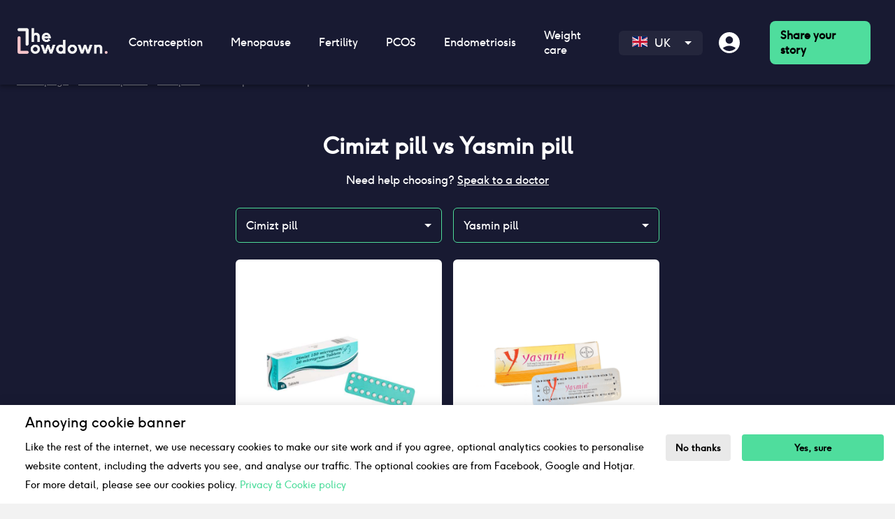

--- FILE ---
content_type: image/svg+xml
request_url: https://the-lowdown-public-images.s3.eu-west-2.amazonaws.com/NavBar_tools_icon.svg
body_size: 1286
content:
<svg width="54" height="54" viewBox="0 0 54 54" fill="none" xmlns="http://www.w3.org/2000/svg">
<path d="M0.000976562 8C0.000976562 3.58172 3.5827 0 8.00098 0H46.001C50.4193 0 54.001 3.58172 54.001 8V46C54.001 50.4183 50.4193 54 46.001 54H8.00098C3.5827 54 0.000976562 50.4183 0.000976562 46V8Z" fill="#FBD3D9"/>
<path d="M13.5389 12L11 14.5389L13.5389 19.6167L17.3473 20.8862L21.7904 25.3293L24.3293 22.7904L19.8862 18.3473L18.6167 14.5389L13.5389 12ZM36.4734 12.0124C34.368 11.9291 32.2375 12.6888 30.6295 14.2959C28.5525 16.3728 28.3666 18.8708 29.3997 21.2209L14.6546 35.9659C13.1668 37.4537 13.1668 39.8634 14.6546 41.3512C16.1424 42.839 18.5521 42.839 20.0399 41.3512L34.7849 26.6062C37.1349 27.6389 39.6332 27.4515 41.7099 25.3739C43.854 23.2298 44.4897 20.1561 43.629 17.4547L38.9256 22.1606L34.8618 21.1441L33.8452 17.0803L38.5512 12.3769C37.8755 12.162 37.1752 12.0401 36.4734 12.0124ZM34.5122 30.5807L29.7344 35.3585L35.8511 41.4777C37.1713 42.7979 39.3124 42.7979 40.6314 41.4777C41.9516 40.1574 41.9516 38.0176 40.6314 36.6974L34.5122 30.5807ZM17.3473 37.3891C18.048 37.3891 18.6167 37.9578 18.6167 38.6586C18.6167 39.3593 18.048 39.928 17.3473 39.928C16.6465 39.928 16.0778 39.3593 16.0778 38.6586C16.0778 37.9578 16.6465 37.3891 17.3473 37.3891Z" fill="#181A32"/>
</svg>


--- FILE ---
content_type: application/javascript; charset=UTF-8
request_url: https://thelowdown.com/_next/static/chunks/55471-7d1fbfb4fa10fa63.js
body_size: 4147
content:
"use strict";(self.webpackChunk_N_E=self.webpackChunk_N_E||[]).push([[55471],{69103:function(e,t,i){i.r(t);var n=i(86886),r=i(26215),o=i(67294),a=i(87988),s=i(69846),c=i(17144),l=i(85893);t.default=function(e){var t=(0,o.useState)("UK"),i=t[0],d=t[1];return(0,o.useEffect)((function(){return e.fullWidth&&e.fullWidth(!0),function(){var e;if((0,c.Z)())switch((null===(e=window)||void 0===e?void 0:e.location.href.toLowerCase()).split("/")[3]){case"us":d("US");break;case"de":d("DE");break;default:d("UK")}}(),function(){e.fullWidth&&e.fullWidth(!0)}}),[]),(0,l.jsxs)(l.Fragment,{children:[(0,l.jsxs)(a.default,{container:!0,justifyContent:"center",alignItems:"center",alignContent:"center",children:[(0,l.jsx)(n.ZP,{item:!0,xs:12,sm:6,children:(0,l.jsxs)(n.ZP,{container:!0,justifyContent:"center",alignItems:"center",alignContent:"center",children:[(0,l.jsx)(n.ZP,{item:!0,style:{width:"33%",textAlign:"center"},children:(0,l.jsx)(a.Styled4Left,{children:"4"})}),(0,l.jsx)(n.ZP,{item:!0,style:{width:"33%",textAlign:"center"},children:(0,l.jsx)(a.CondomImg,{src:"".concat("https://the-lowdown-public-images.s3.eu-west-2.amazonaws.com","/condom.png")})}),(0,l.jsx)(n.ZP,{item:!0,style:{width:"33%",textAlign:"center"},children:(0,l.jsx)(a.Styled4Right,{children:"4"})})]})}),(0,l.jsx)("br",{}),(0,l.jsx)(n.ZP,{container:!0,justifyContent:"center",children:(0,l.jsx)(a.OopsGrid,{item:!0,children:"DE"===e.region?"Hoppla! Etwas ist schiefgelaufen":"Oops, something went wrong"})}),(0,l.jsx)(n.ZP,{container:!0,justifyContent:"center",children:(0,l.jsx)(a.FunStuffGrid,{item:!0,children:"DE"===e.region?"Kommen wir zur\xfcck zu den lustigen Dingen.":"Lets get you back to the fun stuff."})}),(0,l.jsx)(n.ZP,{container:!0,justifyContent:"center",alignItems:"center",alignContent:"center",style:{margin:"57px 0"},children:(0,l.jsx)(n.ZP,{item:!0,xs:12,sm:7,children:(0,l.jsxs)(n.ZP,{id:"fourohfour",container:!0,justifyContent:"center",alignItems:"center",alignContent:"center",children:[(0,l.jsx)(a.ArticleItemGrid,{item:!0,children:(0,l.jsxs)("a",{href:"DE"===e.region?"/de/alle-bewertungen":"US"===e.region?"/us/all-reviews":"/all-reviews",children:[(0,l.jsx)(a.StyledArticleImg,{src:"".concat("https://the-lowdown-public-images.s3.eu-west-2.amazonaws.com","/unsplash_xZWX0KrrGlU.png")}),(0,l.jsx)(a.ArticleTitle,{children:"DE"===e.region?"Lesen Sie echte Lebenserfahrungen aus unserer ehrlichen Community":"Read real life experiences from our honest community"}),(0,l.jsxs)(a.OutlinedButton,{style:{padding:"4px 7px"},children:["DE"===e.region?"Suchen Sie Bewertungen":"Browse contraception reviews"," ",(0,l.jsx)(r.Z,{})]})]})}),"DE"!==e.region&&(0,l.jsx)(a.ArticleItemGrid,{item:!0,children:(0,l.jsxs)("a",{href:"US"===e.region?"/us/birth-control-recommender":"/contraception-recommender",children:[(0,l.jsx)(a.StyledArticleImg,{src:"".concat("https://the-lowdown-public-images.s3.eu-west-2.amazonaws.com","/unsplash_lYR44OXwMA4.png")}),(0,l.jsx)(a.ArticleTitle,{children:"Not sure what contraception is best for you?"}),(0,l.jsxs)(a.OutlinedButton,{children:["Try out recommender ",(0,l.jsx)(r.Z,{})]})]})}),"US"!==e.region&&"DE"!==e.region&&(0,l.jsx)(a.ArticleItemGrid,{item:!0,children:(0,l.jsxs)("a",{href:"/speak-to-a-doctor",children:[(0,l.jsx)(a.StyledArticleImg,{src:"".concat("https://the-lowdown-public-images.s3.eu-west-2.amazonaws.com","/Rectangle+5.png")}),(0,l.jsx)(a.ArticleTitle,{children:"Speak to a women\u2019s health doctor to get expert advice"}),(0,l.jsxs)(a.OutlinedButton,{children:["Speak to a doctor ",(0,l.jsx)(r.Z,{})]})]})})]})})})]}),(0,l.jsx)(s.default,{region:i})]})}},69846:function(e,t,i){i.r(t);i(67294);var n=i(86886),r=i(23795),o=i(15861),a=i(84007),s=i(94020),c=i(1510),l=i(2450),d=i(39851),m=i(52327),u=i(85893);t.default=function(e){var t=(new Date).getFullYear();return"UK"===e.region?(0,u.jsx)(m.default,{}):(0,u.jsxs)(c.default,{children:[(0,u.jsx)(c.UpperContainer,{children:(0,u.jsxs)(n.ZP,{container:!0,direction:"row",className:"lowdown_UpperContainer",children:[(0,u.jsxs)(n.ZP,{item:!0,xs:12,md:7,className:"lowdown_LogosContainer",children:[(0,u.jsx)("img",{className:"lowdown_logo",src:"".concat("https://the-lowdown-public-images.s3.eu-west-2.amazonaws.com","/Lowdown_Combination+mark_DRK_300ppi.png"),alt:"Contraception Reviews"}),(0,u.jsxs)(o.Z,{variant:"body1",className:"DE"===e.region?"lowdown_footerTitleDE":"lowdown_footerTitle",children:[(0,u.jsx)("span",{children:"DE"===e.region?"Behalte es nicht f\xfcr dich.":"Don\u2019t keep it on the DL."}),"DE"===e.region?"Teile deine Erfahrungen mit anderen Frauen auf The Lowdown und hilf dabei, Frauengesundheit zu revolutionieren.":"Put it on the LD."]}),(0,u.jsx)(n.ZP,{container:!0,className:"lowdown_SocialsContainer",alignItems:"center",children:(0,u.jsxs)(n.ZP,{item:!0,children:[(0,u.jsx)(o.Z,{variant:"body2",className:"lowdown_primaryText",children:"DE"===e.region?"Finde uns auf deinem Lieblingskanal":"Slide into our DMs"}),(0,u.jsxs)(c.IconsWrapper,{children:[(0,u.jsx)(r.Z,{href:l.dK,target:"_blank",className:"IconLink","aria-label":"Whatsapp-logo",children:(0,u.jsx)(a.Z,{fontSize:"inherit"})}),(0,u.jsx)(r.Z,{href:"DE"===e.region?l.VP.concat(".de"):l.VP,target:"_blank",className:"IconLink","aria-label":"Instagram-logo",children:(0,u.jsx)(s.Z,{fontSize:"inherit"})}),(0,u.jsx)(r.Z,{href:l.JD,target:"_blank",className:"IconLink twitter","aria-label":"Twitter-logo",children:(0,u.jsx)(d.default,{name:"twitter"})}),(0,u.jsx)(r.Z,{href:"DE"===e.region?l.S6.concat(".de"):l.S6,target:"_blank",className:"IconLink","aria-label":"Tiktok-logo",children:(0,u.jsx)(d.default,{name:"tiktok"})})]}),(0,u.jsx)("a",{href:"mailto:hello@thelowdown.com",target:"_blank",children:(0,u.jsx)(o.Z,{variant:"body2",children:"hello@thelowdown.com"})})]})})]}),(0,u.jsx)(n.ZP,{item:!0,xs:12,md:5,children:(0,u.jsxs)(c.FooterMenu,{style:"DE"===e.region?{marginBottom:"20px"}:{},children:[(0,u.jsxs)("div",{children:[(0,u.jsx)(o.Z,{variant:"body2",className:"lowdown_primaryText",children:"DE"===e.region?"Informier dich":"Get informed"}),"DE"!==e.region&&(0,u.jsx)(c.FooterLink,{href:l.xr,target:"_blank",children:"Webinars"}),(0,u.jsx)(c.FooterLink,{href:l.gl,target:"_blank",children:"Newsletter"}),(0,u.jsx)(c.FooterLink,{href:"DE"===e.region?l.wP:l.uJ,target:"_blank",children:"DE"===e.region?"Unsere Geschichte":"Our story"}),(0,u.jsx)(o.Z,{variant:"body2",className:"lowdown_primaryText",children:"DE"===e.region?"\xdcbernimm die Kontrolle":"Make a choice"}),(0,u.jsx)(c.FooterLink,{href:"US"===e.region?l._t:"DE"===e.region?l.Ow:l.mO,children:"DE"===e.region?"Bewertungen suchen":"Read reviews"}),(0,u.jsx)(c.FooterLink,{href:"US"===e.region?l.fx:"DE"===e.region?l.d6:l.fB,children:"US"===e.region?"Compare birth control":"DE"===e.region?"Hinterlasse eine Bewertung":"Compare contraceptives"}),"DE"!==e.region&&(0,u.jsx)(c.FooterLink,{href:"US"===e.region?l.Ns:l.wc,children:"Recommender"})]}),(0,u.jsxs)("div",{children:["DE"!==e.region&&(0,u.jsxs)(u.Fragment,{children:[(0,u.jsx)(o.Z,{variant:"body2",className:"lowdown_primaryText",children:"US"===e.region?"Popular birth control":"Take control"}),(0,u.jsx)(c.FooterLink,{href:"US"===e.region?"/us/birth-control/combination-pill":l.BH,children:"US"===e.region?"Combination pill":"Consultations"}),(0,u.jsx)(c.FooterLink,{href:"US"===e.region?"/us/birth-control/implant":l.P7,children:"US"===e.region?"Implant":"Prescriptions"}),(0,u.jsx)(c.FooterLink,{href:"US"===e.region?"/us/birth-control/shot":l.oN,children:"US"===e.region?"Shot":"Morning after pill"})]}),(0,u.jsx)(o.Z,{style:"DE"===e.region?{marginTop:"0px"}:{},variant:"body2",className:"lowdown_primaryText",children:"DE"===e.region?"Rechtliches":"The legal stuff"}),(0,u.jsx)(c.FooterLink,{href:"DE"===e.region?l.sY:l.SN,target:"_blank",children:"DE"===e.region?"AGB":"Terms of use"}),(0,u.jsx)(c.FooterLink,{href:"DE"===e.region?l.bf:l.iH,target:"_blank",children:"DE"===e.region?"Datenschutz & Cookies":"Privacy & cookie"}),(0,u.jsx)(c.FooterLink,{href:"DE"===e.region?l._7:l.mq,target:"_blank",children:"DE"===e.region?"Inhaltsrichtlinie":"Content policy"})]})]})})]})}),(0,u.jsxs)(c.LowerContainer,{children:[(0,u.jsx)("p",{children:(0,u.jsx)("a",{href:"DE"===e.region?"/de/LowdownDESitemap":"US"===e.region?"/us/sitemap":"/sitemap",children:"DE"===e.region?"LowdownDESitemap":"Sitemap"})}),(0,u.jsxs)("p",{children:["\xa9The Lowdown ",t]})]})]})}},34214:function(e,t,i){i.r(t),i.d(t,{Breadcrumbs:function(){return a}});var n=i(48434),r=i(35480),o=r.ZP.div.withConfig({displayName:"breadcrumbsstyle__BreadcrumbsBackground",componentId:"sc-jhy5j6-0"})(["display:flex;align-items:center;width:100%;min-height:50px;background-color:",";margin-top:-40px;margin-bottom:20px;@media (max-width:435px){margin-top:-20px;}"," "," ",""],n.o.colors.primaryBlue,(function(e){return("true"===e.isxcausepage||e.isBestContraceptiveInCategoryPage||"true"===e.isbestcategorypage)&&(0,r.iv)(["@media (max-width:1024px){margin-top:0px;}@media (max-width:959px){margin-top:-20px;}@media (max-width:599px){margin-top:-40px;}@media (max-width:435px){margin-top:0px;}"])}),(function(e){return(e.iscomparepage&&"true"===e.iscomparepage||e.isSideEffectsHub||e.isBuyPage)&&(0,r.iv)(["margin-top:0px;margin-bottom:0px;color:",";@media (max-width:1024px){margin-top:20px;}@media (max-width:959px){margin-top:0px;}@media (max-width:599px){margin-top:-15px;}@media (max-width:435px){margin-top:20px;}"],n.o.colors.primaryWhite)}),(function(e){return e.region&&"US"!==e.region&&(e.isaboutproductpage&&"true"===e.isaboutproductpage||e.isSideEffectsPage)&&(0,r.iv)(["margin-top:30px;margin-bottom:0px;color:",";@media (max-width:1024px){margin-top:20px;}@media (max-width:599px){margin-top:40px;}"],n.o.colors.primaryWhite)})),a=r.ZP.div.withConfig({displayName:"breadcrumbsstyle__Breadcrumbs",componentId:"sc-jhy5j6-1"})(["display:flex;align-items:center;width:100%;min-height:50px;font-size:14px;margin-top:0px;@media (max-width:861px){padding:14px 0;}"]);t.default=o},82782:function(e,t,i){i.r(t);var n=i(65582),r=i(39487),o=(i(67294),i(34214)),a=i(85893);t.default=function(e){var t=e.parentProduct,i=e.product,s=e.isaboutproductpage,c=e.isSideEffectsPage,l=e.isbestcategorypage,d=e.isBestContraceptiveInCategoryPage,m=e.isBuyPage,u=e.isxcausepage,h=e.iscomparepage,p=e.isSideEffectsHub,g=e.firstProduct,x=e.secondProduct,f=e.sideEffect,w=e.region;return(0,a.jsx)(a.Fragment,{children:(0,a.jsx)(o.default,{isbestcategorypage:l,isBestContraceptiveInCategoryPage:d,isBuyPage:m,isxcausepage:u,iscomparepage:h,isSideEffectsHub:p,isaboutproductpage:s,isSideEffectsPage:c,region:w,children:(0,a.jsx)(n.Z,{children:(0,a.jsx)(o.Breadcrumbs,{children:(0,a.jsxs)("span",{style:{opacity:.5},children:[(0,a.jsx)("a",{href:"US"===w?"/us":"/",style:{textDecoration:"underline"},children:"Homepage"})," > ",(0,a.jsx)("a",{href:"US"===w?void 0:"/contraception",style:{textDecoration:"underline"},children:"Contraceptives"})," > ",(0,a.jsx)("a",{href:"true"===l?"/all-reviews":"true"===h?"US"===w?"/us/compare-birth-control":"/compare-contraceptives":"true"===s||p?void 0:d?"/contraceptives/".concat(null===t||void 0===t?void 0:t.slug):m?"/contraceptives/".concat(null===i||void 0===i?void 0:i.slug):"US"===w?void 0:"/contraceptives/side-effects",style:"true"===s||p?{}:{textDecoration:"underline"},children:"true"===l?"All reviews":"true"===h?"Compare":d?"".concat(null===t||void 0===t?void 0:t.name," reviews"):m||"true"===s?"".concat(null===i||void 0===i?void 0:i.name," reviews"):"Side effects"}),"true"!==s&&!p&&(0,a.jsxs)(a.Fragment,{children:[" > ",(0,a.jsx)("a",{href:"true"===u?"US"===w?"/us/birth-control/".concat(null===i||void 0===i?void 0:i.slug,"?tab=side-effects"):"/contraceptives/".concat(null===i||void 0===i?void 0:i.slug,"?tab=side-effects"):void 0,style:"true"===u?{textDecoration:"underline"}:{},children:"true"===l?"Best contraceptive":"true"===h?"".concat(g," vs ").concat(x):d?"Best ".concat((0,r.C)(null===t||void 0===t?void 0:t.name)):m?"Buy ".concat((0,r.C)(null===i||void 0===i?void 0:i.name)," online"):"".concat(null===i||void 0===i?void 0:i.name," side effects")})]}),"true"===u&&(0,a.jsx)(a.Fragment,{children:" > Can ".concat((0,r.C)(null===i||void 0===i?void 0:i.name)," cause ").concat(f,"?")})]})})})})})}},87988:function(e,t,i){i.r(t),i.d(t,{ArticleItemGrid:function(){return g},ArticleTitle:function(){return h},CondomImg:function(){return x},FunStuffGrid:function(){return m},OopsGrid:function(){return d},OutlinedButton:function(){return u},Styled4:function(){return s},Styled4Left:function(){return c},Styled4Right:function(){return l},StyledArticleImg:function(){return p},TryingMyBestImg:function(){return f}});var n=i(86886),r=i(48434),o=i(35480),a=(0,o.ZP)(n.ZP).withConfig({displayName:"custom404style__Custom404Section",componentId:"sc-e72ukq-0"})(["background-color:",";"],r.o.colors.primaryBlue),s=o.ZP.p.withConfig({displayName:"custom404style__Styled4",componentId:"sc-e72ukq-1"})(["color:",";font-size:200px;margin:0;@media (max-width:767px){font-size:150px;}"],r.o.colors.primaryWhite),c=(0,o.ZP)(s).withConfig({displayName:"custom404style__Styled4Left",componentId:"sc-e72ukq-2"})(["text-align:right;@media (max-width:767px){text-align:center;}"]),l=(0,o.ZP)(s).withConfig({displayName:"custom404style__Styled4Right",componentId:"sc-e72ukq-3"})(["text-align:left;@media (max-width:767px){text-align:center;}"]),d=(0,o.ZP)(n.ZP).withConfig({displayName:"custom404style__OopsGrid",componentId:"sc-e72ukq-4"})(["font-weight:700;font-size:32px;line-height:140%;text-align:center;color:",";margin-top:60px;"],r.o.colors.primaryWhite),m=(0,o.ZP)(n.ZP).withConfig({displayName:"custom404style__FunStuffGrid",componentId:"sc-e72ukq-5"})(["font-weight:400;font-size:24px;line-height:140%;text-align:center;color:",";margin-top:35px;"],r.o.colors.primaryWhite),u=o.ZP.div.withConfig({displayName:"custom404style__OutlinedButton",componentId:"sc-e72ukq-6"})(["font-weight:400;font-size:14px;line-height:17px;border:1px solid ",";background-color:transparent;color:",";margin-top:22px;padding:4px 12px;border-radius:4px;box-sizing:border-box;display:flex;align-items:center;text-align:center;justify-content:center;width:235px;height:43px;@media (max-width:767px){width:100%;}&:hover{cursor:pointer}"],r.o.colors.primaryGreen,r.o.colors.primaryWhite),h=o.ZP.div.withConfig({displayName:"custom404style__ArticleTitle",componentId:"sc-e72ukq-7"})(["font-weight:400;font-size:16px;line-height:160%;color:",";margin-top:22px;width:235px;@media (max-width:767px){width:100%;}&:hover{cursor:pointer}"],r.o.colors.primaryWhite),p=o.ZP.img.withConfig({displayName:"custom404style__StyledArticleImg",componentId:"sc-e72ukq-8"})(["width:235px;@media (max-width:767px){width:100%;}&:hover{cursor:pointer}"]),g=(0,o.ZP)(n.ZP).withConfig({displayName:"custom404style__ArticleItemGrid",componentId:"sc-e72ukq-9"})(["width:235px;margin-right:22px;margin-Bottom:30px;@media (max-width:767px){margin-right:0px;width:90%;}"]),x=o.ZP.img.withConfig({displayName:"custom404style__CondomImg",componentId:"sc-e72ukq-10"})(["@media (max-width:767px){width:160px;}"]),f=o.ZP.img.withConfig({displayName:"custom404style__TryingMyBestImg",componentId:"sc-e72ukq-11"})(["margin-top:30px;@media (max-width:767px){width:100%;}"]);t.default=a},80888:function(e,t,i){var n=i(68945);t.Z=function(e,t){if(t&&e)switch(e){case"DEtoEN":var i=n.UO.indexOf(t),r=n.rZ[i];return!(!r||"not defined"===r)&&r;case"ENtoDE":var o=n.rZ.indexOf(t),a=n.UO[o];return!(!a||"not defined"===a)&&a;case"ENtoUS":var s=n.rZ.indexOf(t),c=n.XE[s];return!(!c||"not defined"===c)&&c;case"UStoEN":var l=n.XE.indexOf(t),d=n.rZ[l];return!(!d||"not defined"===d)&&d;case"DEtoUS":var m=n.UO.indexOf(t),u=n.XE[m];return!(!u||"not defined"===u)&&u;case"UStoDE":var h=n.XE.indexOf(t),p=n.UO[h];return!(!p||"not defined"===p)&&p}return!1}}}]);

--- FILE ---
content_type: application/javascript; charset=UTF-8
request_url: https://thelowdown.com/_next/static/chunks/52806-da59e26336000e70.js
body_size: 4291
content:
"use strict";(self.webpackChunk_N_E=self.webpackChunk_N_E||[]).push([[52806],{15547:function(e,r,t){var a=t(64836);r.Z=void 0;var o=a(t(64938)),n=t(85893);r.Z=(0,o.default)((0,n.jsx)("path",{d:"M20 2H4c-1.1 0-2 .9-2 2v18l4-4h14c1.1 0 2-.9 2-2V4c0-1.1-.9-2-2-2"}),"ChatBubbleRounded")},40759:function(e,r,t){var a=t(64836);r.Z=void 0;var o=a(t(64938)),n=t(85893);r.Z=(0,o.default)((0,n.jsx)("path",{d:"M2 20h2c.55 0 1-.45 1-1v-9c0-.55-.45-1-1-1H2zm19.83-7.12c.11-.25.17-.52.17-.8V11c0-1.1-.9-2-2-2h-5.5l.92-4.65c.05-.22.02-.46-.08-.66-.23-.45-.52-.86-.88-1.22L14 2 7.59 8.41C7.21 8.79 7 9.3 7 9.83v7.84C7 18.95 8.05 20 9.34 20h8.11c.7 0 1.36-.37 1.72-.97z"}),"ThumbUpAlt")},69661:function(e,r,t){t.d(r,{Z:function(){return Z}});var a=t(63366),o=t(87462),n=t(67294),i=t(90512),s=t(94780),l=t(90948),c=t(28628),d=t(82066),h=t(85893),u=(0,d.Z)((0,h.jsx)("path",{d:"M12 12c2.21 0 4-1.79 4-4s-1.79-4-4-4-4 1.79-4 4 1.79 4 4 4zm0 2c-2.67 0-8 1.34-8 4v2h16v-2c0-2.66-5.33-4-8-4z"}),"Person"),p=t(1588),f=t(34867);function v(e){return(0,f.ZP)("MuiAvatar",e)}(0,p.Z)("MuiAvatar",["root","colorDefault","circular","rounded","square","img","fallback"]);var m=t(80560);const g=["alt","children","className","component","slots","slotProps","imgProps","sizes","src","srcSet","variant"],b=(0,l.ZP)("div",{name:"MuiAvatar",slot:"Root",overridesResolver:(e,r)=>{const{ownerState:t}=e;return[r.root,r[t.variant],t.colorDefault&&r.colorDefault]}})((({theme:e})=>({position:"relative",display:"flex",alignItems:"center",justifyContent:"center",flexShrink:0,width:40,height:40,fontFamily:e.typography.fontFamily,fontSize:e.typography.pxToRem(20),lineHeight:1,borderRadius:"50%",overflow:"hidden",userSelect:"none",variants:[{props:{variant:"rounded"},style:{borderRadius:(e.vars||e).shape.borderRadius}},{props:{variant:"square"},style:{borderRadius:0}},{props:{colorDefault:!0},style:(0,o.Z)({color:(e.vars||e).palette.background.default},e.vars?{backgroundColor:e.vars.palette.Avatar.defaultBg}:(0,o.Z)({backgroundColor:e.palette.grey[400]},e.applyStyles("dark",{backgroundColor:e.palette.grey[600]})))}]}))),k=(0,l.ZP)("img",{name:"MuiAvatar",slot:"Img",overridesResolver:(e,r)=>r.img})({width:"100%",height:"100%",textAlign:"center",objectFit:"cover",color:"transparent",textIndent:1e4}),w=(0,l.ZP)(u,{name:"MuiAvatar",slot:"Fallback",overridesResolver:(e,r)=>r.fallback})({width:"75%",height:"75%"});var Z=n.forwardRef((function(e,r){const t=(0,c.i)({props:e,name:"MuiAvatar"}),{alt:l,children:d,className:u,component:p="div",slots:f={},slotProps:Z={},imgProps:y,sizes:S,src:x,srcSet:C,variant:P="circular"}=t,R=(0,a.Z)(t,g);let $=null;const M=function({crossOrigin:e,referrerPolicy:r,src:t,srcSet:a}){const[o,i]=n.useState(!1);return n.useEffect((()=>{if(!t&&!a)return;i(!1);let o=!0;const n=new Image;return n.onload=()=>{o&&i("loaded")},n.onerror=()=>{o&&i("error")},n.crossOrigin=e,n.referrerPolicy=r,n.src=t,a&&(n.srcset=a),()=>{o=!1}}),[e,r,t,a]),o}((0,o.Z)({},y,{src:x,srcSet:C})),j=x||C,A=j&&"error"!==M,D=(0,o.Z)({},t,{colorDefault:!A,component:p,variant:P}),N=(e=>{const{classes:r,variant:t,colorDefault:a}=e,o={root:["root",t,a&&"colorDefault"],img:["img"],fallback:["fallback"]};return(0,s.Z)(o,v,r)})(D),[F,z]=(0,m.Z)("img",{className:N.img,elementType:k,externalForwardedProps:{slots:f,slotProps:{img:(0,o.Z)({},y,Z.img)}},additionalProps:{alt:l,src:x,srcSet:C,sizes:S},ownerState:D});return $=A?(0,h.jsx)(F,(0,o.Z)({},z)):d||0===d?d:j&&l?l[0]:(0,h.jsx)(w,{ownerState:D,className:N.fallback}),(0,h.jsx)(b,(0,o.Z)({as:p,ownerState:D,className:(0,i.Z)(N.root,u),ref:r},R,{children:$}))}))},98456:function(e,r,t){t.d(r,{Z:function(){return $}});var a=t(63366),o=t(87462),n=t(67294),i=t(90512),s=t(94780),l=t(70917),c=t(98216),d=t(28628),h=t(90948),u=t(1588),p=t(34867);function f(e){return(0,p.ZP)("MuiCircularProgress",e)}(0,u.Z)("MuiCircularProgress",["root","determinate","indeterminate","colorPrimary","colorSecondary","svg","circle","circleDeterminate","circleIndeterminate","circleDisableShrink"]);var v=t(85893);const m=["className","color","disableShrink","size","style","thickness","value","variant"];let g,b,k,w,Z=e=>e;const y=44,S=(0,l.F4)(g||(g=Z`
  0% {
    transform: rotate(0deg);
  }

  100% {
    transform: rotate(360deg);
  }
`)),x=(0,l.F4)(b||(b=Z`
  0% {
    stroke-dasharray: 1px, 200px;
    stroke-dashoffset: 0;
  }

  50% {
    stroke-dasharray: 100px, 200px;
    stroke-dashoffset: -15px;
  }

  100% {
    stroke-dasharray: 100px, 200px;
    stroke-dashoffset: -125px;
  }
`)),C=(0,h.ZP)("span",{name:"MuiCircularProgress",slot:"Root",overridesResolver:(e,r)=>{const{ownerState:t}=e;return[r.root,r[t.variant],r[`color${(0,c.Z)(t.color)}`]]}})((({ownerState:e,theme:r})=>(0,o.Z)({display:"inline-block"},"determinate"===e.variant&&{transition:r.transitions.create("transform")},"inherit"!==e.color&&{color:(r.vars||r).palette[e.color].main})),(({ownerState:e})=>"indeterminate"===e.variant&&(0,l.iv)(k||(k=Z`
      animation: ${0} 1.4s linear infinite;
    `),S))),P=(0,h.ZP)("svg",{name:"MuiCircularProgress",slot:"Svg",overridesResolver:(e,r)=>r.svg})({display:"block"}),R=(0,h.ZP)("circle",{name:"MuiCircularProgress",slot:"Circle",overridesResolver:(e,r)=>{const{ownerState:t}=e;return[r.circle,r[`circle${(0,c.Z)(t.variant)}`],t.disableShrink&&r.circleDisableShrink]}})((({ownerState:e,theme:r})=>(0,o.Z)({stroke:"currentColor"},"determinate"===e.variant&&{transition:r.transitions.create("stroke-dashoffset")},"indeterminate"===e.variant&&{strokeDasharray:"80px, 200px",strokeDashoffset:0})),(({ownerState:e})=>"indeterminate"===e.variant&&!e.disableShrink&&(0,l.iv)(w||(w=Z`
      animation: ${0} 1.4s ease-in-out infinite;
    `),x)));var $=n.forwardRef((function(e,r){const t=(0,d.i)({props:e,name:"MuiCircularProgress"}),{className:n,color:l="primary",disableShrink:h=!1,size:u=40,style:p,thickness:g=3.6,value:b=0,variant:k="indeterminate"}=t,w=(0,a.Z)(t,m),Z=(0,o.Z)({},t,{color:l,disableShrink:h,size:u,thickness:g,value:b,variant:k}),S=(e=>{const{classes:r,variant:t,color:a,disableShrink:o}=e,n={root:["root",t,`color${(0,c.Z)(a)}`],svg:["svg"],circle:["circle",`circle${(0,c.Z)(t)}`,o&&"circleDisableShrink"]};return(0,s.Z)(n,f,r)})(Z),x={},$={},M={};if("determinate"===k){const e=2*Math.PI*((y-g)/2);x.strokeDasharray=e.toFixed(3),M["aria-valuenow"]=Math.round(b),x.strokeDashoffset=`${((100-b)/100*e).toFixed(3)}px`,$.transform="rotate(-90deg)"}return(0,v.jsx)(C,(0,o.Z)({className:(0,i.Z)(S.root,n),style:(0,o.Z)({width:u,height:u},$,p),ownerState:Z,ref:r,role:"progressbar"},M,w,{children:(0,v.jsx)(P,{className:S.svg,ownerState:Z,viewBox:"22 22 44 44",children:(0,v.jsx)(R,{className:S.circle,style:x,ownerState:Z,cx:y,cy:y,r:(y-g)/2,fill:"none",strokeWidth:g})})}))}))},9526:function(e,r,t){t.d(r,{Z:function(){return D}});var a=t(63366),o=t(87462),n=t(67294),i=t(90512),s=t(70917),l=t(94780);function c(e){return String(e).match(/[\d.\-+]*\s*(.*)/)[1]||""}function d(e){return parseFloat(e)}var h=t(56535),u=t(7610);function p(e,r=0,t=1){return(0,u.Z)(e,r,t)}function f(e){if(e.type)return e;if("#"===e.charAt(0))return f(function(e){e=e.slice(1);const r=new RegExp(`.{1,${e.length>=6?2:1}}`,"g");let t=e.match(r);return t&&1===t[0].length&&(t=t.map((e=>e+e))),t?`rgb${4===t.length?"a":""}(${t.map(((e,r)=>r<3?parseInt(e,16):Math.round(parseInt(e,16)/255*1e3)/1e3)).join(", ")})`:""}(e));const r=e.indexOf("("),t=e.substring(0,r);if(-1===["rgb","rgba","hsl","hsla","color"].indexOf(t))throw new Error((0,h.Z)(9,e));let a,o=e.substring(r+1,e.length-1);if("color"===t){if(o=o.split(" "),a=o.shift(),4===o.length&&"/"===o[3].charAt(0)&&(o[3]=o[3].slice(1)),-1===["srgb","display-p3","a98-rgb","prophoto-rgb","rec-2020"].indexOf(a))throw new Error((0,h.Z)(10,a))}else o=o.split(",");return o=o.map((e=>parseFloat(e))),{type:t,values:o,colorSpace:a}}function v(e){const{type:r,colorSpace:t}=e;let{values:a}=e;return-1!==r.indexOf("rgb")?a=a.map(((e,r)=>r<3?parseInt(e,10):e)):-1!==r.indexOf("hsl")&&(a[1]=`${a[1]}%`,a[2]=`${a[2]}%`),a=-1!==r.indexOf("color")?`${t} ${a.join(" ")}`:`${a.join(", ")}`,`${r}(${a})`}function m(e,r){return e=f(e),r=p(r),"rgb"!==e.type&&"hsl"!==e.type||(e.type+="a"),"color"===e.type?e.values[3]=`/${r}`:e.values[3]=r,v(e)}var g=t(90948),b=t(28628),k=t(1588),w=t(34867);function Z(e){return(0,w.ZP)("MuiSkeleton",e)}(0,k.Z)("MuiSkeleton",["root","text","rectangular","rounded","circular","pulse","wave","withChildren","fitContent","heightAuto"]);var y=t(85893);const S=["animation","className","component","height","style","variant","width"];let x,C,P,R,$=e=>e;const M=(0,s.F4)(x||(x=$`
  0% {
    opacity: 1;
  }

  50% {
    opacity: 0.4;
  }

  100% {
    opacity: 1;
  }
`)),j=(0,s.F4)(C||(C=$`
  0% {
    transform: translateX(-100%);
  }

  50% {
    /* +0.5s of delay between each loop */
    transform: translateX(100%);
  }

  100% {
    transform: translateX(100%);
  }
`)),A=(0,g.ZP)("span",{name:"MuiSkeleton",slot:"Root",overridesResolver:(e,r)=>{const{ownerState:t}=e;return[r.root,r[t.variant],!1!==t.animation&&r[t.animation],t.hasChildren&&r.withChildren,t.hasChildren&&!t.width&&r.fitContent,t.hasChildren&&!t.height&&r.heightAuto]}})((({theme:e,ownerState:r})=>{const t=c(e.shape.borderRadius)||"px",a=d(e.shape.borderRadius);return(0,o.Z)({display:"block",backgroundColor:e.vars?e.vars.palette.Skeleton.bg:m(e.palette.text.primary,"light"===e.palette.mode?.11:.13),height:"1.2em"},"text"===r.variant&&{marginTop:0,marginBottom:0,height:"auto",transformOrigin:"0 55%",transform:"scale(1, 0.60)",borderRadius:`${a}${t}/${Math.round(a/.6*10)/10}${t}`,"&:empty:before":{content:'"\\00a0"'}},"circular"===r.variant&&{borderRadius:"50%"},"rounded"===r.variant&&{borderRadius:(e.vars||e).shape.borderRadius},r.hasChildren&&{"& > *":{visibility:"hidden"}},r.hasChildren&&!r.width&&{maxWidth:"fit-content"},r.hasChildren&&!r.height&&{height:"auto"})}),(({ownerState:e})=>"pulse"===e.animation&&(0,s.iv)(P||(P=$`
      animation: ${0} 2s ease-in-out 0.5s infinite;
    `),M)),(({ownerState:e,theme:r})=>"wave"===e.animation&&(0,s.iv)(R||(R=$`
      position: relative;
      overflow: hidden;

      /* Fix bug in Safari https://bugs.webkit.org/show_bug.cgi?id=68196 */
      -webkit-mask-image: -webkit-radial-gradient(white, black);

      &::after {
        animation: ${0} 2s linear 0.5s infinite;
        background: linear-gradient(
          90deg,
          transparent,
          ${0},
          transparent
        );
        content: '';
        position: absolute;
        transform: translateX(-100%); /* Avoid flash during server-side hydration */
        bottom: 0;
        left: 0;
        right: 0;
        top: 0;
      }
    `),j,(r.vars||r).palette.action.hover)));var D=n.forwardRef((function(e,r){const t=(0,b.i)({props:e,name:"MuiSkeleton"}),{animation:n="pulse",className:s,component:c="span",height:d,style:h,variant:u="text",width:p}=t,f=(0,a.Z)(t,S),v=(0,o.Z)({},t,{animation:n,component:c,variant:u,hasChildren:Boolean(f.children)}),m=(e=>{const{classes:r,variant:t,animation:a,hasChildren:o,width:n,height:i}=e,s={root:["root",t,a,o&&"withChildren",o&&!n&&"fitContent",o&&!i&&"heightAuto"]};return(0,l.Z)(s,Z,r)})(v);return(0,y.jsx)(A,(0,o.Z)({as:c,ref:r,className:(0,i.Z)(m.root,s),ownerState:v},f,{style:(0,o.Z)({width:p,height:d},h)}))}))}}]);

--- FILE ---
content_type: image/svg+xml
request_url: https://the-lowdown-public-images.s3.eu-west-2.amazonaws.com/Speak-to-doctor.svg
body_size: 153191
content:
<svg width="79" height="79" viewBox="0 0 79 79" fill="none" xmlns="http://www.w3.org/2000/svg" xmlns:xlink="http://www.w3.org/1999/xlink">
<circle cx="39.5" cy="39.5" r="39.5" fill="#FBD3D9"/>
<circle cx="39.5" cy="39.5" r="39.5" fill="url(#pattern0)"/>
<defs>
<pattern id="pattern0" patternContentUnits="objectBoundingBox" width="1" height="1">
<use xlink:href="#image0_2747_16019" transform="translate(-0.181456 -0.00372215) scale(0.00404758)"/>
</pattern>
<image id="image0_2747_16019" width="322" height="322" xlink:href="[data-uri]"/>
</defs>
</svg>


--- FILE ---
content_type: application/javascript; charset=UTF-8
request_url: https://thelowdown.com/_next/static/chunks/26630-f5ee21f58d1839f7.js
body_size: 4798
content:
(self.webpackChunk_N_E=self.webpackChunk_N_E||[]).push([[26630],{94020:function(e,t,r){"use strict";var i=r(64836);t.Z=void 0;!function(e,t){if(!t&&e&&e.__esModule)return e;if(null===e||"object"!=typeof e&&"function"!=typeof e)return{default:e};var r=o(t);if(r&&r.has(e))return r.get(e);var i={__proto__:null},n=Object.defineProperty&&Object.getOwnPropertyDescriptor;for(var a in e)if("default"!==a&&Object.prototype.hasOwnProperty.call(e,a)){var s=n?Object.getOwnPropertyDescriptor(e,a):null;s&&(s.get||s.set)?Object.defineProperty(i,a,s):i[a]=e[a]}i.default=e,r&&r.set(e,i)}(r(67294));var n=i(r(64938)),a=r(85893);function o(e){if("function"!=typeof WeakMap)return null;var t=new WeakMap,r=new WeakMap;return(o=function(e){return e?r:t})(e)}t.Z=(0,n.default)((0,a.jsx)("path",{d:"M7.8 2h8.4C19.4 2 22 4.6 22 7.8v8.4a5.8 5.8 0 0 1-5.8 5.8H7.8C4.6 22 2 19.4 2 16.2V7.8A5.8 5.8 0 0 1 7.8 2m-.2 2A3.6 3.6 0 0 0 4 7.6v8.8C4 18.39 5.61 20 7.6 20h8.8a3.6 3.6 0 0 0 3.6-3.6V7.6C20 5.61 18.39 4 16.4 4H7.6m9.65 1.5a1.25 1.25 0 0 1 1.25 1.25A1.25 1.25 0 0 1 17.25 8 1.25 1.25 0 0 1 16 6.75a1.25 1.25 0 0 1 1.25-1.25M12 7a5 5 0 0 1 5 5 5 5 0 0 1-5 5 5 5 0 0 1-5-5 5 5 0 0 1 5-5m0 2a3 3 0 0 0-3 3 3 3 0 0 0 3 3 3 3 0 0 0 3-3 3 3 0 0 0-3-3z"}),"Instagram")},84007:function(e,t,r){"use strict";var i=r(64836);t.Z=void 0;!function(e,t){if(!t&&e&&e.__esModule)return e;if(null===e||"object"!=typeof e&&"function"!=typeof e)return{default:e};var r=o(t);if(r&&r.has(e))return r.get(e);var i={__proto__:null},n=Object.defineProperty&&Object.getOwnPropertyDescriptor;for(var a in e)if("default"!==a&&Object.prototype.hasOwnProperty.call(e,a)){var s=n?Object.getOwnPropertyDescriptor(e,a):null;s&&(s.get||s.set)?Object.defineProperty(i,a,s):i[a]=e[a]}i.default=e,r&&r.set(e,i)}(r(67294));var n=i(r(64938)),a=r(85893);function o(e){if("function"!=typeof WeakMap)return null;var t=new WeakMap,r=new WeakMap;return(o=function(e){return e?r:t})(e)}t.Z=(0,n.default)((0,a.jsx)("path",{d:"M16.75 13.96c.25.13.41.2.46.3.06.11.04.61-.21 1.18-.2.56-1.24 1.1-1.7 1.12-.46.02-.47.36-2.96-.73-2.49-1.09-3.99-3.75-4.11-3.92-.12-.17-.96-1.38-.92-2.61.05-1.22.69-1.8.95-2.04.24-.26.51-.29.68-.26h.47c.15 0 .36-.06.55.45l.69 1.87c.06.13.1.28.01.44l-.27.41-.39.42c-.12.12-.26.25-.12.5.12.26.62 1.09 1.32 1.78.91.88 1.71 1.17 1.95 1.3.24.14.39.12.54-.04l.81-.94c.19-.25.35-.19.58-.11l1.67.88M12 2a10 10 0 0 1 10 10 10 10 0 0 1-10 10c-1.97 0-3.8-.57-5.35-1.55L2 22l1.55-4.65A9.969 9.969 0 0 1 2 12 10 10 0 0 1 12 2m0 2a8 8 0 0 0-8 8c0 1.72.54 3.31 1.46 4.61L4.5 19.5l2.89-.96A7.95 7.95 0 0 0 12 20a8 8 0 0 0 8-8 8 8 0 0 0-8-8z"}),"WhatsApp")},65582:function(e,t,r){"use strict";r.d(t,{Z:function(){return S}});var i=r(63366),n=r(87462),a=r(67294),o=r(90512),s=r(34867),u=r(94780),l=r(14142),c=r(65149),d=r(45098),f=r(17172),p=r(85893);const g=["className","component","disableGutters","fixed","maxWidth","classes"],h=(0,f.Z)(),m=(0,d.Z)("div",{name:"MuiContainer",slot:"Root",overridesResolver:(e,t)=>{const{ownerState:r}=e;return[t.root,t[`maxWidth${(0,l.Z)(String(r.maxWidth))}`],r.fixed&&t.fixed,r.disableGutters&&t.disableGutters]}}),b=e=>(0,c.Z)({props:e,name:"MuiContainer",defaultTheme:h});var v=r(98216),y=r(90948),w=r(28628);const x=function(e={}){const{createStyledComponent:t=m,useThemeProps:r=b,componentName:c="MuiContainer"}=e,d=t((({theme:e,ownerState:t})=>(0,n.Z)({width:"100%",marginLeft:"auto",boxSizing:"border-box",marginRight:"auto",display:"block"},!t.disableGutters&&{paddingLeft:e.spacing(2),paddingRight:e.spacing(2),[e.breakpoints.up("sm")]:{paddingLeft:e.spacing(3),paddingRight:e.spacing(3)}})),(({theme:e,ownerState:t})=>t.fixed&&Object.keys(e.breakpoints.values).reduce(((t,r)=>{const i=r,n=e.breakpoints.values[i];return 0!==n&&(t[e.breakpoints.up(i)]={maxWidth:`${n}${e.breakpoints.unit}`}),t}),{})),(({theme:e,ownerState:t})=>(0,n.Z)({},"xs"===t.maxWidth&&{[e.breakpoints.up("xs")]:{maxWidth:Math.max(e.breakpoints.values.xs,444)}},t.maxWidth&&"xs"!==t.maxWidth&&{[e.breakpoints.up(t.maxWidth)]:{maxWidth:`${e.breakpoints.values[t.maxWidth]}${e.breakpoints.unit}`}}))),f=a.forwardRef((function(e,t){const a=r(e),{className:f,component:h="div",disableGutters:m=!1,fixed:b=!1,maxWidth:v="lg"}=a,y=(0,i.Z)(a,g),w=(0,n.Z)({},a,{component:h,disableGutters:m,fixed:b,maxWidth:v}),x=((e,t)=>{const{classes:r,fixed:i,disableGutters:n,maxWidth:a}=e,o={root:["root",a&&`maxWidth${(0,l.Z)(String(a))}`,i&&"fixed",n&&"disableGutters"]};return(0,u.Z)(o,(e=>(0,s.ZP)(t,e)),r)})(w,c);return(0,p.jsx)(d,(0,n.Z)({as:h,ownerState:w,className:(0,o.Z)(x.root,f),ref:t},y))}));return f}({createStyledComponent:(0,y.ZP)("div",{name:"MuiContainer",slot:"Root",overridesResolver:(e,t)=>{const{ownerState:r}=e;return[t.root,t[`maxWidth${(0,v.Z)(String(r.maxWidth))}`],r.fixed&&t.fixed,r.disableGutters&&t.disableGutters]}}),useThemeProps:e=>(0,w.i)({props:e,name:"MuiContainer"})});var S=x},11432:function(e,t,r){"use strict";var i=r(930),n=r(85696),a=r(7980);Object.defineProperty(t,"__esModule",{value:!0}),t.default=function(e){var t,r=e.src,s=e.sizes,u=e.unoptimized,v=void 0!==u&&u,x=e.priority,S=void 0!==x&&x,C=e.loading,z=e.className,k=e.quality,j=e.width,W=e.height,O=e.fill,M=e.style,_=e.onLoadingComplete,Z=e.placeholder,E=void 0===Z?"empty":Z,I=e.blurDataURL,R=l(e,["src","sizes","unoptimized","priority","loading","className","quality","width","height","fill","style","onLoadingComplete","placeholder","blurDataURL"]),L=c.useContext(g.ImageConfigContext),P=c.useMemo((function(){var e=h||L||p.imageConfigDefault,t=[].concat(a(e.deviceSizes),a(e.imageSizes)).sort((function(e,t){return e-t})),r=e.deviceSizes.sort((function(e,t){return e-t}));return o({},e,{allSizes:t,deviceSizes:r})}),[L]),A=R,N=w;if("loader"in A){if(A.loader){var G=A.loader;N=function(e){e.config;var t=l(e,["config"]);return G(t)}}delete A.loader}var q,D,T="",B=b(j),$=b(W);if(function(e){return"object"===typeof e&&(m(e)||function(e){return void 0!==e.src}(e))}(r)){var U=m(r)?r.default:r;if(!U.src)throw new Error("An object should only be passed to the image component src parameter if it comes from a static image import. It must include src. Received ".concat(JSON.stringify(U)));if(!U.height||!U.width)throw new Error("An object should only be passed to the image component src parameter if it comes from a static image import. It must include height and width. Received ".concat(JSON.stringify(U)));if(q=U.blurWidth,D=U.blurHeight,I=I||U.blurDataURL,T=U.src,!O)if(B||$){if(B&&!$){var H=B/U.width;$=Math.round(U.height*H)}else if(!B&&$){var V=$/U.height;B=Math.round(U.width*V)}}else B=U.width,$=U.height}var F=!S&&("lazy"===C||"undefined"===typeof C);((r="string"===typeof r?r:T).startsWith("data:")||r.startsWith("blob:"))&&(v=!0,F=!1);P.unoptimized&&(v=!0);var J=c.useState(!1),K=n(J,2),Q=K[0],X=K[1],Y=c.useState(!1),ee=n(Y,2),te=ee[0],re=ee[1],ie=b(k);0;var ne=Object.assign(O?{position:"absolute",height:"100%",width:"100%",left:0,top:0,right:0,bottom:0}:{},te?{}:{color:"transparent"},M),ae="blur"===E&&I&&!Q?{backgroundSize:ne.objectFit||"cover",backgroundPosition:ne.objectPosition||"50% 50%",backgroundRepeat:"no-repeat",backgroundImage:'url("data:image/svg+xml;charset=utf-8,'.concat(f.getImageBlurSvg({widthInt:B,heightInt:$,blurWidth:q,blurHeight:D,blurDataURL:I}),'")')}:{};0;var oe=function(e){var t=e.config,r=e.src,i=e.unoptimized,n=e.width,o=e.quality,s=e.sizes,u=e.loader;if(i)return{src:r,srcSet:void 0,sizes:void 0};var l=function(e,t,r){var i=e.deviceSizes,n=e.allSizes;if(r){for(var o,s=/(^|\s)(1?\d?\d)vw/g,u=[];o=s.exec(r);o)u.push(parseInt(o[2]));if(u.length){var l=.01*Math.min.apply(Math,u);return{widths:n.filter((function(e){return e>=i[0]*l})),kind:"w"}}return{widths:n,kind:"w"}}if("number"!==typeof t)return{widths:i,kind:"w"};return{widths:a(new Set([t,2*t].map((function(e){return n.find((function(t){return t>=e}))||n[n.length-1]})))),kind:"x"}}(t,n,s),c=l.widths,d=l.kind,f=c.length-1;return{sizes:s||"w"!==d?s:"100vw",srcSet:c.map((function(e,i){return"".concat(u({config:t,src:r,quality:o,width:e})," ").concat("w"===d?e:i+1).concat(d)})).join(", "),src:u({config:t,src:r,quality:o,width:c[f]})}}({config:P,src:r,unoptimized:v,width:B,quality:ie,sizes:s,loader:N}),se=r;0;var ue="imagesrcset",le="imagesizes";ue="imageSrcSet",le="imageSizes";var ce=(i(t={},ue,oe.srcSet),i(t,le,oe.sizes),i(t,"crossOrigin",A.crossOrigin),t),de=c.useRef(_);c.useEffect((function(){de.current=_}),[_]);var fe=o({isLazy:F,imgAttributes:oe,heightInt:$,widthInt:B,qualityInt:ie,className:z,imgStyle:ne,blurStyle:ae,loading:C,config:P,fill:O,unoptimized:v,placeholder:E,loader:N,srcString:se,onLoadingCompleteRef:de,setBlurComplete:X,setShowAltText:re},A);return c.default.createElement(c.default.Fragment,null,c.default.createElement(y,Object.assign({},fe)),S?c.default.createElement(d.default,null,c.default.createElement("link",Object.assign({key:"__nimg-"+oe.src+oe.srcSet+oe.sizes,rel:"preload",as:"image",href:oe.srcSet?void 0:oe.src},ce))):null)};var o=r(6495).Z,s=r(92648).Z,u=r(91598).Z,l=r(17273).Z,c=u(r(67294)),d=s(r(72717)),f=r(88259),p=r(48187),g=r(89239);r(99475);var h={deviceSizes:[640,750,828,1080,1200,1920,2048,3840],imageSizes:[16,32,48,64,96,128,256,384],path:"/_next/image",loader:"default",dangerouslyAllowSVG:!1,unoptimized:!1};new Map;function m(e){return void 0!==e.default}function b(e){return"number"===typeof e||"undefined"===typeof e?e:"string"===typeof e&&/^[0-9]+$/.test(e)?parseInt(e,10):NaN}function v(e,t,r,i,n){e&&e["data-loaded-src"]!==t&&(e["data-loaded-src"]=t,("decode"in e?e.decode():Promise.resolve()).catch((function(){})).then((function(){e.parentNode&&("blur"===r&&n(!0),(null==i?void 0:i.current)&&i.current(e))})))}var y=function(e){var t=e.imgAttributes,r=e.heightInt,i=e.widthInt,n=(e.qualityInt,e.className),a=e.imgStyle,s=e.blurStyle,u=e.isLazy,d=e.fill,f=e.placeholder,p=e.loading,g=e.srcString,h=(e.config,e.unoptimized,e.loader,e.onLoadingCompleteRef),m=e.setBlurComplete,b=e.setShowAltText,y=e.onLoad,w=e.onError,x=l(e,["imgAttributes","heightInt","widthInt","qualityInt","className","imgStyle","blurStyle","isLazy","fill","placeholder","loading","srcString","config","unoptimized","loader","onLoadingCompleteRef","setBlurComplete","setShowAltText","onLoad","onError"]);return p=u?"lazy":p,c.default.createElement(c.default.Fragment,null,c.default.createElement("img",Object.assign({},x,t,{width:i,height:r,decoding:"async","data-nimg":"future".concat(d?"-fill":""),className:n,loading:p,style:o({},a,s),ref:c.useCallback((function(e){e&&(w&&(e.src=e.src),e.complete&&v(e,g,f,h,m))}),[g,f,h,m,w]),onLoad:function(e){v(e.currentTarget,g,f,h,m),y&&y(e)},onError:function(e){b(!0),"blur"===f&&m(!0),w&&w(e)}})))};function w(e){var t=e.config,r=e.src,i=e.width,n=e.quality;return r.endsWith(".svg")&&!t.dangerouslyAllowSVG?r:"".concat(t.path,"?url=").concat(encodeURIComponent(r),"&w=").concat(i,"&q=").concat(n||75)}("function"===typeof t.default||"object"===typeof t.default&&null!==t.default)&&"undefined"===typeof t.default.__esModule&&(Object.defineProperty(t.default,"__esModule",{value:!0}),Object.assign(t.default,t),e.exports=t.default)},88259:function(e,t){"use strict";Object.defineProperty(t,"__esModule",{value:!0}),t.getImageBlurSvg=function(e){var t=e.widthInt,r=e.heightInt,i=e.blurWidth,n=e.blurHeight,a=e.blurDataURL,o=i&&n?"1":"20",s=i||t,u=n||r,l=a.startsWith("data:image/jpeg")?"%3CfeComponentTransfer%3E%3CfeFuncA type='discrete' tableValues='1 1'/%3E%3C/feComponentTransfer%3E%":"";return"%3Csvg xmlns='http%3A//www.w3.org/2000/svg' viewBox='0 0 ".concat(s," ").concat(u,"'%3E%3Cfilter id='b' color-interpolation-filters='sRGB'%3E%3CfeGaussianBlur stdDeviation='").concat(o,"'/%3E").concat(l,"%3C/filter%3E%3Cimage filter='url(%23b)' x='0' y='0' height='100%25' width='100%25' href='").concat(a,"'/%3E%3C/svg%3E")}},930:function(e){e.exports=function(e,t,r){return t in e?Object.defineProperty(e,t,{value:r,enumerable:!0,configurable:!0,writable:!0}):e[t]=r,e},e.exports.default=e.exports,e.exports.__esModule=!0},61608:function(e,t,r){e.exports=r(11432)}}]);

--- FILE ---
content_type: application/javascript; charset=UTF-8
request_url: https://thelowdown.com/_next/static/c499FWuvqoP-t4ZfouGUV/_buildManifest.js
body_size: 23391
content:
self.__BUILD_MANIFEST=function(e,s,t,n,o,c,a,i,r,p,m,d,l,u,g,f,h,b,k,v,j,y,w,S,x,C,I,F,P,D,M,B,R,T,E,L,O,W,A,U,H,N,q,_,Q,G,z,K,J,V,X,Y,Z,$,ee,se,te,ne,oe,ce,ae,ie,re,pe,me,de,le,ue,ge,fe,he,be,ke,ve,je,ye,we,Se,xe,Ce,Ie,Fe,Pe,De,Me,Be,Re,Te,Ee,Le,Oe,We){return{__rewrites:{beforeFiles:[],afterFiles:[{source:"/robots.txt",destination:"/api/robots"}],fallback:[]},"/":[o,d,w,e,s,t,n,c,a,i,p,m,l,g,F,u,"static/chunks/pages/index-ee9a64c2dfc22bf6.js"],"/404":[o,c,"static/chunks/pages/404-7663aac39c43618d.js"],"/AiHomepage":[e,s,t,n,i,m,"static/chunks/pages/AiHomepage-726fdeaf7f38cab0.js"],"/_error":["static/chunks/pages/_error-f7c00891032b7e57.js"],"/affiliate-product-reviews":["static/chunks/pages/affiliate-product-reviews-df5923fbc1b5caa5.js"],"/affiliate-product-reviews/[id]":[e,s,t,n,"static/chunks/pages/affiliate-product-reviews/[id]-621c570f2cf63967.js"],"/affiliate-products-catalogue":["static/chunks/pages/affiliate-products-catalogue-ced0f7afaad8bb0b.js"],"/affiliate-products-catalogue/create":[h,se,te,"static/chunks/pages/affiliate-products-catalogue/create-6a63e649b8ddc85f.js"],"/affiliate-products-catalogue/[slug]/edit":[h,se,te,"static/chunks/pages/affiliate-products-catalogue/[slug]/edit-297bcfc24fb3d2c6.js"],"/aiHomepage.style":["static/chunks/pages/aiHomepage.style-c92e1420e39a30d9.js"],"/all-reviews":[o,d,c,a,p,l,b,k,"static/chunks/pages/all-reviews-243a61136e423a97.js"],"/appointments":[e,le,"static/chunks/pages/appointments-d18085d82a04fc96.js"],"/appointments/[id]":["static/chunks/563-1a0058a6ed653313.js",ue,"static/chunks/pages/appointments/[id]-b260838e1afa4875.js"],"/best-contraceptive":[o,d,e,s,t,c,p,l,"static/chunks/pages/best-contraceptive-4f064dbdc975deab.js"],"/buy/[slug]":[o,d,e,s,t,c,a,p,l,b,k,ge,u,"static/chunks/pages/buy/[slug]-0894e922680bc165.js"],"/compare-contraceptives":[o,q,e,s,t,n,c,r,i,m,_,"static/chunks/pages/compare-contraceptives-a3d2e3218240d8d2.js"],"/components/affiliate-products-reviews/conditions":[f,"static/chunks/pages/components/affiliate-products-reviews/conditions-8787ad7945450f55.js"],"/components/affiliate-products-reviews/daysUntilWorked":["static/chunks/pages/components/affiliate-products-reviews/daysUntilWorked-d1c0f79d98db3823.js"],"/components/affiliate-products-reviews/rating":["static/chunks/pages/components/affiliate-products-reviews/rating-fca033449bce7466.js"],"/components/affiliate-products-reviews/recommend":["static/chunks/pages/components/affiliate-products-reviews/recommend-fbfc41c0b4dbb72a.js"],"/components/affiliate-products-reviews/reviewForm.style":["static/chunks/pages/components/affiliate-products-reviews/reviewForm.style-2993fd9f127769e1.js"],"/components/affiliate-products-reviews/youExperience":["static/chunks/pages/components/affiliate-products-reviews/youExperience-b9f4cf1ea746171b.js"],"/components/appointments/appointmentBasicInfo":["static/chunks/pages/components/appointments/appointmentBasicInfo-1d24198d2de1ad6a.js"],"/components/appointments/appointmentCreate.style":["static/chunks/pages/components/appointments/appointmentCreate.style-0ea3ef60d9fad417.js"],"/components/appointments/appointmentData":["static/chunks/pages/components/appointments/appointmentData-17d21e69e8d23560.js"],"/components/appointments/appointmentDataIFrame":["static/chunks/pages/components/appointments/appointmentDataIFrame-fa6efdeaefe87eeb.js"],"/components/appointments/appointmentDetailsInfo":[ue,"static/chunks/pages/components/appointments/appointmentDetailsInfo-77d5a77ddb221da4.js"],"/components/appointments/appointmentDetailsInfo.style":["static/chunks/pages/components/appointments/appointmentDetailsInfo.style-5198d5f554ef3789.js"],"/components/appointments/appointmentListDetails.style":["static/chunks/pages/components/appointments/appointmentListDetails.style-19df86e7f768c5b0.js"],"/components/appointments/appointmentListItem":[Q,"static/chunks/pages/components/appointments/appointmentListItem-7524b5ecd71b90c4.js"],"/components/appointments/appointmentListItem.style":[e,Q,"static/chunks/pages/components/appointments/appointmentListItem.style-a146daccd8883248.js"],"/components/appointments/appointmentListItemDetails":[Q,"static/chunks/pages/components/appointments/appointmentListItemDetails-2215f454ec48fb1c.js"],"/components/appointments/appointmentsTable":[le,"static/chunks/pages/components/appointments/appointmentsTable-db052c6f3deb6e77.js"],"/components/appointments/chooseDoctor":["static/chunks/pages/components/appointments/chooseDoctor-2f4a6b504a362f34.js"],"/components/appointments/sexCoachingLP.style":[e,s,t,n,i,"static/chunks/pages/components/appointments/sexCoachingLP.style-7f55827849784d7b.js"],"/components/box/box":["static/chunks/pages/components/box/box-1131e27e52e8f059.js"],"/components/box/box.style":["static/chunks/pages/components/box/box.style-5064abaa69e71e4d.js"],"/components/buttons/ChipButton.style":["static/chunks/pages/components/buttons/ChipButton.style-7db1a6b79076077b.js"],"/components/buttons/buttons.style":["static/chunks/pages/components/buttons/buttons.style-634d0d5e563478ce.js"],"/components/charts/chart":["static/chunks/pages/components/charts/chart-434670c8daa45599.js"],"/components/charts/columnChart":["static/chunks/pages/components/charts/columnChart-11f88514a4bc22a7.js"],"/components/charts/columnChart.style":["static/chunks/pages/components/charts/columnChart.style-3076bb47b1982f6b.js"],"/components/charts/donutChart":["static/chunks/pages/components/charts/donutChart-0dfe121d926fd0d9.js"],"/components/charts/donutChart.style":["static/chunks/pages/components/charts/donutChart.style-967192c95ce1c8b4.js"],"/components/contaception/ContraceptionCard":[e,s,t,n,i,m,"static/chunks/pages/components/contaception/ContraceptionCard-154bb416457f8f58.js"],"/components/contaception/contraceptionStyle.style":[e,s,t,n,i,m,"static/chunks/pages/components/contaception/contraceptionStyle.style-7578b8ea801a3dd6.js"],"/components/contraception-recommender/contraceptionRecommenderForm":[e,s,t,n,U,ne,"static/chunks/pages/components/contraception-recommender/contraceptionRecommenderForm-1ad4d337445dea6e.js"],"/components/contraception-recommender/recommendationBasicInfo":["static/chunks/pages/components/contraception-recommender/recommendationBasicInfo-6dcd8553d8b1d04d.js"],"/components/contraception-recommender/recommendationItemDetails":[e,s,t,n,oe,"static/chunks/pages/components/contraception-recommender/recommendationItemDetails-76946e303ffb2cfb.js"],"/components/contraception-recommender/recommendationScreen":[e,s,t,n,U,"static/chunks/pages/components/contraception-recommender/recommendationScreen-3e67add72df9bf91.js"],"/components/contraception-recommender/recommender.style":[e,s,t,n,"static/chunks/pages/components/contraception-recommender/recommender.style-0e88596727f031cf.js"],"/components/contraception-recommender/recommenderExplanationModal":[e,s,t,n,"static/chunks/pages/components/contraception-recommender/recommenderExplanationModal-656ae9b280cf66e8.js"],"/components/contraception-recommender/recommenderItem":[e,s,t,n,"static/chunks/pages/components/contraception-recommender/recommenderItem-21ea6652e3d46a38.js"],"/components/contraception-recommender/recommenderItem.style":[e,s,t,n,"static/chunks/pages/components/contraception-recommender/recommenderItem.style-d0174df23d16fc89.js"],"/components/contraception-recommender/userResponses":["static/chunks/pages/components/contraception-recommender/userResponses-f56c32408a05e037.js"],"/components/contraception-tool/Feedback":[T,K,"static/chunks/pages/components/contraception-tool/Feedback-42c2b92e26bb7b29.js"],"/components/contraception-tool/Input":["static/chunks/pages/components/contraception-tool/Input-315b252071cd8a7e.js"],"/components/contraception-tool/Message":[J,T,K,"static/chunks/pages/components/contraception-tool/Message-94135d5e5e89f64c.js"],"/components/contraception-tool/Sign":["static/chunks/pages/components/contraception-tool/Sign-ec180b32ccfabf6e.js"],"/components/contraception-tool/SignIn":["static/chunks/pages/components/contraception-tool/SignIn-b87be9e888965583.js"],"/components/contraception-tool/SignUp":[a,fe,"static/chunks/pages/components/contraception-tool/SignUp-7dff64cbb2fded45.js"],"/components/contraception-tool/contraceptionTool.style":[T,"static/chunks/pages/components/contraception-tool/contraceptionTool.style-d7b3d90727688273.js"],"/components/contraception-tool/helpers":["static/chunks/pages/components/contraception-tool/helpers-1557476280090075.js"],"/components/contraception-tool/introMessage":["static/chunks/pages/components/contraception-tool/introMessage-809a32927922a93c.js"],"/components/contraceptives/ProductProperties":["static/chunks/pages/components/contraceptives/ProductProperties-b9a5aec4b3f26100.js"],"/components/contraceptives/SideEffectCard":[e,"static/chunks/pages/components/contraceptives/SideEffectCard-a6f8a5ae9d70ff39.js"],"/components/contraceptives/SideEffectInfoCards":[r,"static/chunks/pages/components/contraceptives/SideEffectInfoCards-575a95774b807c7f.js"],"/components/contraceptives/form":[h,O,W,"static/chunks/pages/components/contraceptives/form-3f295501011e68ca.js"],"/components/contraceptives/productAlternatives":["static/chunks/pages/components/contraceptives/productAlternatives-1bdd4a59e2712128.js"],"/components/contraceptives/productBenefits":[e,"static/chunks/pages/components/contraceptives/productBenefits-aed8104fdcacbf90.js"],"/components/contraceptives/productDetails.style":["static/chunks/pages/components/contraceptives/productDetails.style-c25e5228b2dc6009.js"],"/components/contraceptives/productSideEffects":["static/chunks/pages/components/contraceptives/productSideEffects-2f5ffdefc9f61019.js"],"/components/contraceptives/productTitle":["static/chunks/pages/components/contraceptives/productTitle-ad08cfdb7aef24a3.js"],"/components/experience-reviews/endoItemDetails":[e,s,t,n,a,he,"static/chunks/pages/components/experience-reviews/endoItemDetails-97417ac690ad94eb.js"],"/components/experience-reviews/experienceBasicInfo":["static/chunks/pages/components/experience-reviews/experienceBasicInfo-d821ef064608c666.js"],"/components/experience-reviews/experienceItem":[e,s,t,n,"static/chunks/pages/components/experience-reviews/experienceItem-1826f8d8f18da852.js"],"/components/experience-reviews/experienceItem.style":[e,s,t,n,"static/chunks/pages/components/experience-reviews/experienceItem.style-349d7eb057d2239c.js"],"/components/experience-reviews/glpItemDetails":[e,s,t,n,a,"static/chunks/pages/components/experience-reviews/glpItemDetails-e303b6d1fceed0c7.js"],"/components/experience-reviews/menopauseItemDetails":[e,s,t,n,be,"static/chunks/pages/components/experience-reviews/menopauseItemDetails-a0cadb767c30ff78.js"],"/components/experience-reviews/pcosItemDetails":[e,s,t,n,a,ke,"static/chunks/pages/components/experience-reviews/pcosItemDetails-8c0cf749f4fbfcf2.js"],"/components/experience-reviews/ttcItemDetails":[e,s,t,n,a,ve,"static/chunks/pages/components/experience-reviews/ttcItemDetails-b254ec3c683c0e11.js"],"/components/experience-reviews/userEndoResponses":[a,je,"static/chunks/pages/components/experience-reviews/userEndoResponses-4a570ec1d307884a.js"],"/components/experience-reviews/userMenopauseResponses":[ye,"static/chunks/pages/components/experience-reviews/userMenopauseResponses-d382174ea9076a0b.js"],"/components/experience-reviews/userPCOSResponses":[a,we,"static/chunks/pages/components/experience-reviews/userPCOSResponses-7d2e061ed5936c23.js"],"/components/experience-reviews/userTTCResponses":[a,"static/chunks/pages/components/experience-reviews/userTTCResponses-fd0fddb0cd6403b6.js"],"/components/experiences/allExperiencesMainSection":[w,V,a,g,F,G,X,"static/chunks/pages/components/experiences/allExperiencesMainSection-636b21cea73cb9c3.js"],"/components/experiences/allExperiencesPage.style":["static/chunks/pages/components/experiences/allExperiencesPage.style-891d4232e6be52a6.js"],"/components/experiences/experienceSidebar":[a,G,"static/chunks/pages/components/experiences/experienceSidebar-459ad26d5b0eedd1.js"],"/components/experiences/experiencesSearchBar":[a,"static/chunks/pages/components/experiences/experiencesSearchBar-b6eb397f8ebaf68a.js"],"/components/experiences/regionButton":[a,"static/chunks/pages/components/experiences/regionButton-d30380ac68334619.js"],"/components/experiences/regionFilter":[a,"static/chunks/pages/components/experiences/regionFilter-19d97133f24f6c21.js"],"/components/fertility-quiz/ResponseWrapper.style":["static/chunks/pages/components/fertility-quiz/ResponseWrapper.style-2819b85d833dde40.js"],"/components/fertility-recommender/recommendationBasicInfo":["static/chunks/pages/components/fertility-recommender/recommendationBasicInfo-5134dbb0a8792203.js"],"/components/fertility-recommender/recommendationItemDetails":[e,s,t,n,Se,"static/chunks/pages/components/fertility-recommender/recommendationItemDetails-8280370efde41023.js"],"/components/fertility-recommender/userResponses":[ce,"static/chunks/pages/components/fertility-recommender/userResponses-513e742ef713a6d8.js"],"/components/forms/FormFields.style":["static/chunks/pages/components/forms/FormFields.style-bcf2133235f5b700.js"],"/components/forms/MenuDown":["static/chunks/pages/components/forms/MenuDown-65ec3e02ba39f390.js"],"/components/forms/MyInput":["static/chunks/pages/components/forms/MyInput-a13af5839ec7e0e6.js"],"/components/forms/MyMultiline":["static/chunks/pages/components/forms/MyMultiline-3ab9dc3f8cbfc46e.js"],"/components/forms/MySelect":["static/chunks/pages/components/forms/MySelect-2c2a5b3828598ca1.js"],"/components/forms/callToActionButton.style":["static/chunks/pages/components/forms/callToActionButton.style-6a95b597a35b263b.js"],"/components/forms/checkbox.style":["static/chunks/pages/components/forms/checkbox.style-b97f084558d38dcc.js"],"/components/forms/dropdown.style":["static/chunks/pages/components/forms/dropdown.style-6dc81d278aa354ae.js"],"/components/forms/errorSpan.style":["static/chunks/pages/components/forms/errorSpan.style-02ba09b7af392f4b.js"],"/components/forms/errorSpanCentered.style":["static/chunks/pages/components/forms/errorSpanCentered.style-41fe305d25d9ece7.js"],"/components/forms/fileUploadLabel.style":["static/chunks/pages/components/forms/fileUploadLabel.style-7738ffd12107294a.js"],"/components/forms/forgotPasswordWrapper.style":["static/chunks/pages/components/forms/forgotPasswordWrapper.style-18bbbfde6bd5787e.js"],"/components/forms/formLabel.style":["static/chunks/pages/components/forms/formLabel.style-bd2d0bd78ce9791c.js"],"/components/forms/formWrapper.style":["static/chunks/pages/components/forms/formWrapper.style-6fec8ab2f319ed0f.js"],"/components/forms/helperButton.style":["static/chunks/pages/components/forms/helperButton.style-7733b989b137418a.js"],"/components/forms/image.style":["static/chunks/pages/components/forms/image.style-9ba3b59da178230d.js"],"/components/forms/imageFormFields.style":["static/chunks/pages/components/forms/imageFormFields.style-1aa21db71a4715af.js"],"/components/forms/input.style":["static/chunks/pages/components/forms/input.style-4b796a73a0cb1a49.js"],"/components/forms/inputWithIconWrapper.style":["static/chunks/pages/components/forms/inputWithIconWrapper.style-a3866b196a2c9adb.js"],"/components/forms/left-menu.style":["static/chunks/pages/components/forms/left-menu.style-45601f8b995abd10.js"],"/components/forms/liAsButton.style":["static/chunks/pages/components/forms/liAsButton.style-187b641567f6b8fb.js"],"/components/forms/logoFormFields.style":["static/chunks/pages/components/forms/logoFormFields.style-ff2323282fc0096b.js"],"/components/forms/logoWrapper.style":["static/chunks/pages/components/forms/logoWrapper.style-2d01595c6ab99a53.js"],"/components/forms/mainButton.style":["static/chunks/pages/components/forms/mainButton.style-64209f8f8d25bde9.js"],"/components/forms/maylaHealthForm":["static/chunks/pages/components/forms/maylaHealthForm-bed190ee094a5026.js"],"/components/forms/maylaHealthForm.style":["static/chunks/pages/components/forms/maylaHealthForm.style-70556f4e4ff2e20f.js"],"/components/forms/popover":["static/chunks/pages/components/forms/popover-f8a04044d87ba790.js"],"/components/forms/popover.style":["static/chunks/pages/components/forms/popover.style-b75221d43d9b7f18.js"],"/components/forms/profileImg.style":["static/chunks/pages/components/forms/profileImg.style-04fe0d3edc4bd3ad.js"],"/components/forms/publicButton":["static/chunks/pages/components/forms/publicButton-23a6f77127eca4b0.js"],"/components/forms/publicButton.style":["static/chunks/pages/components/forms/publicButton.style-ea6a47c222e5ec17.js"],"/components/forms/registerForm":["static/chunks/pages/components/forms/registerForm-98b2c4b096f9630f.js"],"/components/forms/signinForm":["static/chunks/pages/components/forms/signinForm-737681b2e04e9317.js"],"/components/forms/successSpan.style":["static/chunks/pages/components/forms/successSpan.style-ab51c4f373d7c11f.js"],"/components/forms/textarea.style":["static/chunks/pages/components/forms/textarea.style-e0e4bdb95d58d08a.js"],"/components/forms/ul.style":["static/chunks/pages/components/forms/ul.style-60efa006868f2473.js"],"/components/forms/useOnClickOutside":["static/chunks/pages/components/forms/useOnClickOutside-f529b5481ce11a7f.js"],"/components/forms/userFormWrapper.style":["static/chunks/pages/components/forms/userFormWrapper.style-2f0f79032ce42eae.js"],"/components/forms/visibilityIcon.style":["static/chunks/pages/components/forms/visibilityIcon.style-80d451e86ab978b4.js"],"/components/forms/visibilityOffIcon.style":["static/chunks/pages/components/forms/visibilityOffIcon.style-0449d57575bdc334.js"],"/components/forms/wrapper.style":["static/chunks/pages/components/forms/wrapper.style-df1cc6206d8ea147.js"],"/components/homepage/helpSectionComponent":[e,s,t,n,i,m,"static/chunks/pages/components/homepage/helpSectionComponent-2eaeafd2b8357117.js"],"/components/homepage/homepageStyle.style":[e,s,t,n,i,m,"static/chunks/pages/components/homepage/homepageStyle.style-af4d75d5538ba3fc.js"],"/components/homepage/seenInSection":[e,s,t,n,i,m,"static/chunks/pages/components/homepage/seenInSection-59d88e7abb1ef680.js"],"/components/homepage/top5SectionComponent":[e,s,t,n,i,m,"static/chunks/pages/components/homepage/top5SectionComponent-73d8e529f097811a.js"],"/components/homepage/topItem":[e,s,t,n,i,m,"static/chunks/pages/components/homepage/topItem-839a75085680e5cc.js"],"/components/homepage/whatsappSectionComponent":[e,s,t,n,i,m,"static/chunks/pages/components/homepage/whatsappSectionComponent-c814c19cc0b37ae7.js"],"/components/hrt-form/hrtProductsComponent":[e,s,t,n,"static/chunks/pages/components/hrt-form/hrtProductsComponent-8f1f4b808f1aaa4c.js"],"/components/hrt-form/multipleChoiceComponent":[e,s,t,n,"static/chunks/pages/components/hrt-form/multipleChoiceComponent-94e09283d4d8aa05.js"],"/components/hrt-form/surveySection":["static/chunks/pages/components/hrt-form/surveySection-c13f7161800cd343.js"],"/components/hrt-form/textboxComponent":["static/chunks/pages/components/hrt-form/textboxComponent-7210b4fce5627233.js"],"/components/hrt-products-catalogue/getTypeIcon":[y,"static/chunks/pages/components/hrt-products-catalogue/getTypeIcon-2d4dee7236bea9e4.js"],"/components/hrt-products-catalogue/helpers":[y,"static/chunks/pages/components/hrt-products-catalogue/helpers-446be854ac0aa632.js"],"/components/hrt-products-catalogue/hrtProducts.style":["static/chunks/pages/components/hrt-products-catalogue/hrtProducts.style-0b15a7fdaf689bca.js"],"/components/linked-buttons/linkedButtons.style":["static/chunks/pages/components/linked-buttons/linkedButtons.style-85d8ce6627643902.js"],"/components/menopause/allReviews.style":["static/chunks/pages/components/menopause/allReviews.style-28513d92806b1fbc.js"],"/components/menopause/allReviewsFilters":["static/chunks/pages/components/menopause/allReviewsFilters-bf8855dd07c1b033.js"],"/components/menopause/allReviewsGlp":["static/chunks/pages/components/menopause/allReviewsGlp-8cb57127de70091a.js"],"/components/menopause/helpers":["static/chunks/pages/components/menopause/helpers-0145ced0b5581424.js"],"/components/menopause/noReviews":["static/chunks/pages/components/menopause/noReviews-059f297441623007.js"],"/components/missedPillCalculator/missedPill.style":["static/chunks/pages/components/missedPillCalculator/missedPill.style-c8f90e556a4de2df.js"],"/components/missedPillCalculator/missedPillCalculator.style":["static/chunks/pages/components/missedPillCalculator/missedPillCalculator.style-0ac46a25723f143a.js"],"/components/missedPillCalculator/outcomes":[a,j,xe,"static/chunks/pages/components/missedPillCalculator/outcomes-20b4316e107634dc.js"],"/components/morning-after-pill/morningAfterPillStyle.style":[e,"static/chunks/pages/components/morning-after-pill/morningAfterPillStyle.style-28047188c9f16776.js"],"/components/navigation/Desktop/contraception":["static/chunks/pages/components/navigation/Desktop/contraception-f45b8686427d2aa3.js"],"/components/navigation/Desktop/endo":["static/chunks/pages/components/navigation/Desktop/endo-1e5aba60f7996104.js"],"/components/navigation/Desktop/fertility":["static/chunks/pages/components/navigation/Desktop/fertility-fa7fdfc4e1733c81.js"],"/components/navigation/Desktop/handleClick":["static/chunks/pages/components/navigation/Desktop/handleClick-8d11dfdd700ce7c2.js"],"/components/navigation/Desktop/nav":["static/chunks/pages/components/navigation/Desktop/nav-c3af04d08aa86042.js"],"/components/navigation/Desktop/nav.style":["static/chunks/pages/components/navigation/Desktop/nav.style-76f9c1bf926ec5ab.js"],"/components/navigation/Desktop/pcos":["static/chunks/pages/components/navigation/Desktop/pcos-376410124c364dbd.js"],"/components/navigation/Desktop/perimenopause":["static/chunks/pages/components/navigation/Desktop/perimenopause-1b654a63959fb266.js"],"/components/navigation/Desktop/products":["static/chunks/pages/components/navigation/Desktop/products-0a910bd7a985d84a.js"],"/components/navigation/Desktop/sideEffects":[r,"static/chunks/pages/components/navigation/Desktop/sideEffects-13487c5eb440c910.js"],"/components/navigation/Desktop/weight":["static/chunks/pages/components/navigation/Desktop/weight-b4e418cfc3c8e7c7.js"],"/components/navigation/Mobile/newMobileMenuItems":["static/chunks/pages/components/navigation/Mobile/newMobileMenuItems-1e5f84774f4135ee.js"],"/components/navigation/Mobile/newMobileNavigation":["static/chunks/pages/components/navigation/Mobile/newMobileNavigation-52373c6570a0c88c.js"],"/components/navigation/Mobile/newMobileSubMenuContraceptives":["static/chunks/pages/components/navigation/Mobile/newMobileSubMenuContraceptives-ef5ee9149cc6bd2e.js"],"/components/navigation/Mobile/newMobileSubMenuItems":["static/chunks/pages/components/navigation/Mobile/newMobileSubMenuItems-aeeffaf6226891db.js"],"/components/navigation/Mobile/newMobileSubMenuProducts":["static/chunks/pages/components/navigation/Mobile/newMobileSubMenuProducts-7b28e0b66b24e2cb.js"],"/components/navigation/Mobile/newMobileSubMenuProductsHRT":["static/chunks/pages/components/navigation/Mobile/newMobileSubMenuProductsHRT-8c2ccbc6b1cbafcd.js"],"/components/navigation/Mobile/newMobileSubMenuSideEffects":[r,"static/chunks/pages/components/navigation/Mobile/newMobileSubMenuSideEffects-a0625b531c476a67.js"],"/components/navigation/combinedPillGrid":["static/chunks/pages/components/navigation/combinedPillGrid-5b337144e19d0169.js"],"/components/navigation/contraceptivesChildMenuItems":["static/chunks/pages/components/navigation/contraceptivesChildMenuItems-fca13804d0c90c2b.js"],"/components/navigation/contraceptivesMenuItems":["static/chunks/pages/components/navigation/contraceptivesMenuItems-263739db4eddd2bf.js"],"/components/navigation/fileInput.style":["static/chunks/pages/components/navigation/fileInput.style-7033bbeedb17e7bc.js"],"/components/navigation/imgWrap.style":["static/chunks/pages/components/navigation/imgWrap.style-51347ef410bdc495.js"],"/components/navigation/languageDropdown":["static/chunks/pages/components/navigation/languageDropdown-851f23a90039d1e1.js"],"/components/navigation/li.style":["static/chunks/pages/components/navigation/li.style-13e939e2a297e7fe.js"],"/components/navigation/mobileCloseIcon.style":["static/chunks/pages/components/navigation/mobileCloseIcon.style-a1daa6ff7b07683c.js"],"/components/navigation/mobileContraceptivesMenu":["static/chunks/pages/components/navigation/mobileContraceptivesMenu-a7242c0800015ce2.js"],"/components/navigation/mobileMenuIcon.style":["static/chunks/pages/components/navigation/mobileMenuIcon.style-5590083e68f3ced8.js"],"/components/navigation/mobileMenuIconWrapper.style":["static/chunks/pages/components/navigation/mobileMenuIconWrapper.style-6c60d868938d4b3b.js"],"/components/navigation/mobileNavigationUS":["static/chunks/pages/components/navigation/mobileNavigationUS-bef8fd8d208af41f.js"],"/components/navigation/nav.style":["static/chunks/pages/components/navigation/nav.style-a17f7ad609712c21.js"],"/components/navigation/navButton.style":["static/chunks/pages/components/navigation/navButton.style-21e1d17ebd0a913f.js"],"/components/navigation/navButtonWrapper.style":["static/chunks/pages/components/navigation/navButtonWrapper.style-cd9b0fd069526ce6.js"],"/components/navigation/navLink.style":["static/chunks/pages/components/navigation/navLink.style-1617f21450e6f7f3.js"],"/components/navigation/navMenuColumn":["static/chunks/pages/components/navigation/navMenuColumn-7aa3209d1ebfc030.js"],"/components/navigation/noJsDropdown":["static/chunks/pages/components/navigation/noJsDropdown-ef30947c134ffff7.js"],"/components/navigation/pillGrid":["static/chunks/pages/components/navigation/pillGrid-c843688d5b14051e.js"],"/components/navigation/profileIcon.style":["static/chunks/pages/components/navigation/profileIcon.style-1ae7f3fb87e0e563.js"],"/components/navigation/styledSelect.style":["static/chunks/pages/components/navigation/styledSelect.style-8f21ee73b9d7c29d.js"],"/components/navigation/topBar.style":["static/chunks/pages/components/navigation/topBar.style-e6ab76691c20c4b0.js"],"/components/navigation/topBar_new":["static/chunks/pages/components/navigation/topBar_new-18d8dbebadebe530.js"],"/components/navigation/ul.style":["static/chunks/pages/components/navigation/ul.style-dd253dfd420ef198.js"],"/components/navigation/userNav.style":["static/chunks/pages/components/navigation/userNav.style-d4612ecd053c639b.js"],"/components/orders/ColumnFilter":["static/chunks/pages/components/orders/ColumnFilter-facbf59f4bd40563.js"],"/components/orders/OrdersTable":[Ce,"static/chunks/pages/components/orders/OrdersTable-0745c4d2c15a2668.js"],"/components/orders/deliveryAndShipping":[w,"static/chunks/pages/components/orders/deliveryAndShipping-5ad6ec14652b2fb7.js"],"/components/orders/grid.style":["static/chunks/pages/components/orders/grid.style-95d5832eb30dba0c.js"],"/components/orders/messageComponent":["static/chunks/pages/components/orders/messageComponent-976d153662eb34ca.js"],"/components/orders/orderBasicInfo":["static/chunks/pages/components/orders/orderBasicInfo-e26142f18de3a6b3.js"],"/components/orders/orderCancelledInfo":["static/chunks/pages/components/orders/orderCancelledInfo-2d5f24eef1436a2d.js"],"/components/orders/orderDateAndNumber":[Ie,"static/chunks/pages/components/orders/orderDateAndNumber-327160aa6bb20b6d.js"],"/components/orders/orderDateAndNumberSubscribed":["static/chunks/pages/components/orders/orderDateAndNumberSubscribed-e5299661eb225bb0.js"],"/components/orders/orderDetails":[Fe,"static/chunks/pages/components/orders/orderDetails-c6705cd6592ba874.js"],"/components/orders/orderDetailsMAP":["static/chunks/pages/components/orders/orderDetailsMAP-506339736901b3b7.js"],"/components/orders/orderItem":[ae,"static/chunks/pages/components/orders/orderItem-f7b3110ea4cdc020.js"],"/components/orders/orderItem.style":[ae,"static/chunks/pages/components/orders/orderItem.style-c278d032af471820.js"],"/components/orders/orderRejectedInfo":["static/chunks/pages/components/orders/orderRejectedInfo-2b35916a18a76ac0.js"],"/components/orders/orderStatus":["static/chunks/pages/components/orders/orderStatus-9ea5727663f5f871.js"],"/components/orders/orderSubscriptionInfo":["static/chunks/pages/components/orders/orderSubscriptionInfo-ce1217b9a2800090.js"],"/components/orders/productAndPriceData":["static/chunks/pages/components/orders/productAndPriceData-3f03150ee92204d5.js"],"/components/orders/reorderOrSubscribeSection":["static/chunks/pages/components/orders/reorderOrSubscribeSection-e74490d8f8f4cfd7.js"],"/components/orders/reorderSection":[Y,"static/chunks/pages/components/orders/reorderSection-c291ec4aae6cdc98.js"],"/components/orders/subscriptionPlan":["static/chunks/pages/components/orders/subscriptionPlan-c6da9aa428167c06.js"],"/components/orders/titleSection":["static/chunks/pages/components/orders/titleSection-453d06feebc23c17.js"],"/components/orders/userOrderDetails.style":["static/chunks/pages/components/orders/userOrderDetails.style-c0ec8016be2715b0.js"],"/components/page/DropdownItems":["static/chunks/pages/components/page/DropdownItems-37c91f80eca2afe7.js"],"/components/page/Footer":[o,c,"static/chunks/pages/components/page/Footer-93732b76c7b4d854.js"],"/components/page/FooterUk":[o,c,"static/chunks/pages/components/page/FooterUk-b6a138b5ca6fc7a7.js"],"/components/page/FooterUk.style":["static/chunks/pages/components/page/FooterUk.style-5f43bfb10a1f6a19.js"],"/components/page/H2.style":["static/chunks/pages/components/page/H2.style-d11a2ef23cb9011b.js"],"/components/page/HubspotForm":["static/chunks/pages/components/page/HubspotForm-c63c1908b33cca80.js"],"/components/page/NewsletterSignupForm":["static/chunks/pages/components/page/NewsletterSignupForm-c87f6bb213cc4c88.js"],"/components/page/OldReviewsPage":[d,e,p,l,"static/chunks/pages/components/page/OldReviewsPage-c896a478c5e67ba0.js"],"/components/page/PageContainer":["static/chunks/pages/components/page/PageContainer-557f4f671d42b0ec.js"],"/components/page/PrivacyCookie.style":["static/chunks/pages/components/page/PrivacyCookie.style-f116073d42b593c2.js"],"/components/page/about":[o,d,e,c,a,p,l,b,k,P,"static/chunks/pages/components/page/about-0ddf929ba38cc2ab.js"],"/components/page/about.style":[e,"static/chunks/pages/components/page/about.style-27be882c554cd128.js"],"/components/page/aboutPageContent":[o,d,e,c,a,p,l,b,k,P,"static/chunks/pages/components/page/aboutPageContent-b54cae81c1061ec1.js"],"/components/page/alert.style":["static/chunks/pages/components/page/alert.style-3386ecb68e191884.js"],"/components/page/alertWrapper.style":["static/chunks/pages/components/page/alertWrapper.style-f73268c175647037.js"],"/components/page/bestInCategory.style":[e,s,t,"static/chunks/pages/components/page/bestInCategory.style-0e0d58dad1ca5ff1.js"],"/components/page/breadcrumbs.style":["static/chunks/pages/components/page/breadcrumbs.style-4e3263fd460dc104.js"],"/components/page/breadcrumbsContainer":["static/chunks/pages/components/page/breadcrumbsContainer-55386c76147d2d66.js"],"/components/page/buyPage":[d,e,s,t,a,p,l,b,k,ge,u,"static/chunks/pages/components/page/buyPage-1378b606dff752b8.js"],"/components/page/buyPage.style":[e,s,t,"static/chunks/pages/components/page/buyPage.style-88fc6fdfd95f31ae.js"],"/components/page/credentials.style":["static/chunks/pages/components/page/credentials.style-5df8f281fb5558d7.js"],"/components/page/credentialsPage":["static/chunks/pages/components/page/credentialsPage-98566cb84e4dbfa7.js"],"/components/page/credentialsReviewPage":["static/chunks/pages/components/page/credentialsReviewPage-91d17e212ecc7aef.js"],"/components/page/custom404.style":["static/chunks/pages/components/page/custom404.style-cf1de200dae7ffac.js"],"/components/page/doesXCause.style":[e,s,t,"static/chunks/pages/components/page/doesXCause.style-eaa544b405a651ac.js"],"/components/page/error.style":["static/chunks/pages/components/page/error.style-c2aa4167390533f4.js"],"/components/page/footer.style":["static/chunks/pages/components/page/footer.style-7a6f9ea9197c51b0.js"],"/components/page/grid.style":["static/chunks/pages/components/page/grid.style-2b4b71a66a13ecfd.js"],"/components/page/header":["static/chunks/pages/components/page/header-50a154f1b1a1cb7b.js"],"/components/page/header.style":["static/chunks/pages/components/page/header.style-1aa6afe98947fee5.js"],"/components/page/hr.style":["static/chunks/pages/components/page/hr.style-b7516d66d131f1eb.js"],"/components/page/icon":["static/chunks/pages/components/page/icon-a3038f5d6c2dcf8a.js"],"/components/page/icon.style":["static/chunks/pages/components/page/icon.style-5eb7b1aa6337bd35.js"],"/components/page/icons.style":["static/chunks/pages/components/page/icons.style-98a2b4eced80f26b.js"],"/components/page/injectionLP.style":[e,s,"static/chunks/pages/components/page/injectionLP.style-73fa4f1d9e21eecc.js"],"/components/page/intro.style":["static/chunks/pages/components/page/intro.style-d6cb53bc3f47213e.js"],"/components/page/lps.style":["static/chunks/pages/components/page/lps.style-4b26d4b254f0ff7d.js"],"/components/page/modal.style":["static/chunks/pages/components/page/modal.style-bfb20e15f3ac2cdd.js"],"/components/page/orderButton.style":["static/chunks/pages/components/page/orderButton.style-3efef67af0e0a2f0.js"],"/components/page/orderContraceptives":[s,u,"static/chunks/pages/components/page/orderContraceptives-37f292469111704b.js"],"/components/page/orderContraceptivesStyled.style":["static/chunks/pages/components/page/orderContraceptivesStyled.style-cf6129275a44665a.js"],"/components/page/orderSection":[s,S,"static/chunks/pages/components/page/orderSection-bffd85317addd7b1.js"],"/components/page/p.style":["static/chunks/pages/components/page/p.style-ff4ecf1a371da2ba.js"],"/components/page/pageContainer.style":["static/chunks/pages/components/page/pageContainer.style-cc78cb9a802ae3aa.js"],"/components/page/pageSectionWrapper.style":["static/chunks/pages/components/page/pageSectionWrapper.style-40e735275e23ea29.js"],"/components/page/pagination":["static/chunks/pages/components/page/pagination-40d6451bd71b9785.js"],"/components/page/pagination.style":["static/chunks/pages/components/page/pagination.style-5fcdb43e516cfe8d.js"],"/components/page/patchLP.style":[s,"static/chunks/pages/components/page/patchLP.style-05754d570523b291.js"],"/components/page/physioLP.style":[s,"static/chunks/pages/components/page/physioLP.style-8947772b351dfeca.js"],"/components/page/pillLP.style":[e,s,t,"static/chunks/pages/components/page/pillLP.style-9505e4ddf2cf2ae3.js"],"/components/page/prettoSlider.style":[H,"static/chunks/pages/components/page/prettoSlider.style-3d1d9612f5ad2707.js"],"/components/page/sideEffects":[o,d,e,c,a,r,p,l,b,k,"static/chunks/35444-8474f35f25722dd4.js","static/chunks/pages/components/page/sideEffects-603cef1666799ce8.js"],"/components/page/sideEffects.style":[e,"static/chunks/pages/components/page/sideEffects.style-0e6139192f19665a.js"],"/components/page/sideEffectsHubPage.style":[e,s,t,n,i,m,"static/chunks/pages/components/page/sideEffectsHubPage.style-edda9d7e18d587bc.js"],"/components/page/starRating":["static/chunks/pages/components/page/starRating-be7ed645e7f45e33.js"],"/components/page/styledDialog.style":["static/chunks/pages/components/page/styledDialog.style-8d6882bd5a0ab87c.js"],"/components/page/styledSnackbar.style":["static/chunks/pages/components/page/styledSnackbar.style-cf829fe5f6d6afbb.js"],"/components/page/subscriptionConfirmation.style":["static/chunks/pages/components/page/subscriptionConfirmation.style-e4f4c2466cd463e4.js"],"/components/page/tabMenu":["static/chunks/pages/components/page/tabMenu-c991cf508067574b.js"],"/components/page/tabMenu.style":["static/chunks/pages/components/page/tabMenu.style-6a38aeb9c9665717.js"],"/components/page/table.style":["static/chunks/pages/components/page/table.style-51e4b5f0d48a5175.js"],"/components/page/title.style":["static/chunks/pages/components/page/title.style-6118eec1a8cadf56.js"],"/components/page/titleWrapper.style":["static/chunks/pages/components/page/titleWrapper.style-0cc42de0d1a788fa.js"],"/components/page/usePagination":["static/chunks/pages/components/page/usePagination-81ad30b6615bf0f7.js"],"/components/page/vaginalRingLP.style":[e,s,"static/chunks/pages/components/page/vaginalRingLP.style-1ac0c9bfd9e78adb.js"],"/components/page/versusPage.style":[e,"static/chunks/pages/components/page/versusPage.style-7ca87c1be1225ffa.js"],"/components/perscriptions/ContraceptionCard":["static/chunks/pages/components/perscriptions/ContraceptionCard-5f9a85526e5a22b9.js"],"/components/perscriptions/FaqBox":[e,"static/chunks/pages/components/perscriptions/FaqBox-b5d918e0793ead29.js"],"/components/perscriptions/FaqBoxStyle.style":[e,"static/chunks/pages/components/perscriptions/FaqBoxStyle.style-f33a67865070000a.js"],"/components/perscriptions/MedicalHistoryWelcome":["static/chunks/pages/components/perscriptions/MedicalHistoryWelcome-f921afbc3f94d72e.js"],"/components/perscriptions/MethodTile":["static/chunks/pages/components/perscriptions/MethodTile-28b2c47776ca34e7.js"],"/components/perscriptions/MethodsForm":["static/chunks/pages/components/perscriptions/MethodsForm-4fd1a6710d4ae606.js"],"/components/perscriptions/OrderContraceptionTile":["static/chunks/pages/components/perscriptions/OrderContraceptionTile-182478657b9e70aa.js"],"/components/perscriptions/OrderSummary":["static/chunks/pages/components/perscriptions/OrderSummary-bddf7ffe2a32aafb.js"],"/components/perscriptions/ProductsForm":[E,"static/chunks/pages/components/perscriptions/ProductsForm-309ccdd2ff0d38b8.js"],"/components/perscriptions/ProductsTile":["static/chunks/pages/components/perscriptions/ProductsTile-9339014c018e8a99.js"],"/components/perscriptions/SpeakDoctorCard":["static/chunks/pages/components/perscriptions/SpeakDoctorCard-cbd0220cf0f4cf94.js"],"/components/perscriptions/StiTestKit":["static/chunks/pages/components/perscriptions/StiTestKit-7224057b3023bbe8.js"],"/components/perscriptions/StiTestKit.style":["static/chunks/pages/components/perscriptions/StiTestKit.style-a47c06e4fcd09a71.js"],"/components/perscriptions/Upsell":["static/chunks/pages/components/perscriptions/Upsell-8e07cfb2d77dd645.js"],"/components/perscriptions/Upsell.style":["static/chunks/pages/components/perscriptions/Upsell.style-3105f48fe8ffe948.js"],"/components/perscriptions/WithoutBloodPressureChoice":["static/chunks/pages/components/perscriptions/WithoutBloodPressureChoice-1122bf7d99fbc257.js"],"/components/perscriptions/WithoutBloodPressureTile":["static/chunks/pages/components/perscriptions/WithoutBloodPressureTile-b02de8035316b278.js"],"/components/perscriptions/deliveryTile":[e,s,t,n,"static/chunks/pages/components/perscriptions/deliveryTile-e09bbe0994a283d4.js"],"/components/perscriptions/forms/CheckoutForm":[v,"static/chunks/pages/components/perscriptions/forms/CheckoutForm-bce9804812cfbec4.js"],"/components/perscriptions/forms/OrderContraception":[r,"static/chunks/pages/components/perscriptions/forms/OrderContraception-92a3f39816a4634a.js"],"/components/perscriptions/forms/SubscriptionConfirmationForm":[v,D,e,s,t,n,r,i,m,x,C,M,E,Pe,"static/chunks/pages/components/perscriptions/forms/SubscriptionConfirmationForm-7470d6096247cd04.js"],"/components/perscriptions/forms/SubscriptionScreen":["static/chunks/pages/components/perscriptions/forms/SubscriptionScreen-09cc9bedd810d32b.js"],"/components/perscriptions/forms/bloodPressureScreen":[r,"static/chunks/pages/components/perscriptions/forms/bloodPressureScreen-af9fd776af0615d0.js"],"/components/perscriptions/forms/completePayment":[v,e,s,t,n,i,m,"static/chunks/pages/components/perscriptions/forms/completePayment-e2b796986e36f8e0.js"],"/components/perscriptions/forms/completePaymentShop":[v,Y,e,ie,"static/chunks/pages/components/perscriptions/forms/completePaymentShop-98756ea1dc6369f0.js"],"/components/perscriptions/forms/credentialsPrescriptionSection":[r,x,"static/chunks/pages/components/perscriptions/forms/credentialsPrescriptionSection-5922555e72e59898.js"],"/components/perscriptions/forms/deliveryDelayWarning":["static/chunks/pages/components/perscriptions/forms/deliveryDelayWarning-bf13fae809a82361.js"],"/components/perscriptions/forms/deliveryOptions":["static/chunks/pages/components/perscriptions/forms/deliveryOptions-2ec7f244a2c9f136.js"],"/components/perscriptions/forms/dobSection":["static/chunks/pages/components/perscriptions/forms/dobSection-a891214495987b5e.js"],"/components/perscriptions/forms/giveMoreDetailsSection":["static/chunks/pages/components/perscriptions/forms/giveMoreDetailsSection-55ef3aef0c3a3f6e.js"],"/components/perscriptions/forms/gpDataDescriptionScreen":["static/chunks/pages/components/perscriptions/forms/gpDataDescriptionScreen-4214412ad5e3238f.js"],"/components/perscriptions/forms/heightWeightSection":[r,"static/chunks/pages/components/perscriptions/forms/heightWeightSection-2e5c30c68b45a14a.js"],"/components/perscriptions/forms/medicalHistoryContraceptiveNotAllowedScreen":["static/chunks/pages/components/perscriptions/forms/medicalHistoryContraceptiveNotAllowedScreen-70e69b2994c635ac.js"],"/components/perscriptions/forms/medicalHistoryOptionsSelectionScreen":["static/chunks/pages/components/perscriptions/forms/medicalHistoryOptionsSelectionScreen-993745425c027b39.js"],"/components/perscriptions/forms/morning-after-pill/BMIScreen":[r,"static/chunks/pages/components/perscriptions/forms/morning-after-pill/BMIScreen-bd24d9911ee8da15.js"],"/components/perscriptions/forms/morning-after-pill/almostThereScreen":[r,"static/chunks/pages/components/perscriptions/forms/morning-after-pill/almostThereScreen-f7ac0e2b6276d0de.js"],"/components/perscriptions/forms/morning-after-pill/contraceptiveCurrentlyUsedScreen":[r,"static/chunks/pages/components/perscriptions/forms/morning-after-pill/contraceptiveCurrentlyUsedScreen-698382bbeabe140c.js"],"/components/perscriptions/forms/morning-after-pill/discardMilkScreen":[r,"static/chunks/pages/components/perscriptions/forms/morning-after-pill/discardMilkScreen-ab1ac41de93b71c2.js"],"/components/perscriptions/forms/morning-after-pill/effectiveFormOfContraceptionScreen":[r,"static/chunks/pages/components/perscriptions/forms/morning-after-pill/effectiveFormOfContraceptionScreen-bfee313ad1bb8af8.js"],"/components/perscriptions/forms/morning-after-pill/emergencyContraceptionNotNeededScreen":[r,"static/chunks/pages/components/perscriptions/forms/morning-after-pill/emergencyContraceptionNotNeededScreen-8fddcc6790b6ebbb.js"],"/components/perscriptions/forms/morning-after-pill/morningAfterPill.style":["static/chunks/pages/components/perscriptions/forms/morning-after-pill/morningAfterPill.style-82424ce790bf2bec.js"],"/components/perscriptions/forms/morning-after-pill/morningAfterPillForm":[v,"static/chunks/51919-662ae53f5d7aed72.js",e,s,t,n,r,i,m,x,C,A,"static/chunks/pages/components/perscriptions/forms/morning-after-pill/morningAfterPillForm-3f9a8296670bad9c.js"],"/components/perscriptions/forms/morning-after-pill/morningAfterReasonScreen":[e,s,t,n,r,"static/chunks/pages/components/perscriptions/forms/morning-after-pill/morningAfterReasonScreen-c1205a74a9be2237.js"],"/components/perscriptions/forms/morning-after-pill/morningAfterUnprotectedTimeScreen":[r,"static/chunks/pages/components/perscriptions/forms/morning-after-pill/morningAfterUnprotectedTimeScreen-b3977f5a144d1b40.js"],"/components/perscriptions/forms/morning-after-pill/notAReliableFormOfLongTermContraceptionScreen":[r,"static/chunks/pages/components/perscriptions/forms/morning-after-pill/notAReliableFormOfLongTermContraceptionScreen-de8c43ea2015737b.js"],"/components/perscriptions/forms/morning-after-pill/oneTypeSuitableScreen":[r,"static/chunks/pages/components/perscriptions/forms/morning-after-pill/oneTypeSuitableScreen-1e4a212005c124ef.js"],"/components/perscriptions/forms/morning-after-pill/productChoiceGeneralScreen":[r,"static/chunks/pages/components/perscriptions/forms/morning-after-pill/productChoiceGeneralScreen-c0dd48103bfc2f8d.js"],"/components/perscriptions/forms/morning-after-pill/statementAgreementsScreen":["static/chunks/pages/components/perscriptions/forms/morning-after-pill/statementAgreementsScreen-3052ca41e219aa50.js"],"/components/perscriptions/forms/morning-after-pill/unprotectedSexTimeTooLateScreen":[r,"static/chunks/pages/components/perscriptions/forms/morning-after-pill/unprotectedSexTimeTooLateScreen-60379d72c049390f.js"],"/components/perscriptions/forms/morning-after-pill/welcomeScreen":["static/chunks/pages/components/perscriptions/forms/morning-after-pill/welcomeScreen-b9bdfd095111c756.js"],"/components/perscriptions/forms/orderSummaryForm":[v,C,"static/chunks/pages/components/perscriptions/forms/orderSummaryForm-6390a7776615cb12.js"],"/components/perscriptions/forms/orderSummaryForm.style":[v,"static/chunks/pages/components/perscriptions/forms/orderSummaryForm.style-d863ebac97511864.js"],"/components/perscriptions/forms/personalInfo":["static/chunks/pages/components/perscriptions/forms/personalInfo-d3612683a85413b8.js"],"/components/perscriptions/forms/pregnancyOptionsSelectionScreen":["static/chunks/pages/components/perscriptions/forms/pregnancyOptionsSelectionScreen-1cd7414088740668.js"],"/components/perscriptions/forms/prescriptionForm":[v,D,e,s,t,n,r,i,m,x,C,M,E,A,N,"static/chunks/pages/components/perscriptions/forms/prescriptionForm-a731acfee781ceca.js"],"/components/perscriptions/forms/standardProductChoice":["static/chunks/pages/components/perscriptions/forms/standardProductChoice-45cb94d9d0ffc034.js"],"/components/perscriptions/forms/yesNoQuestion":[e,s,t,n,"static/chunks/pages/components/perscriptions/forms/yesNoQuestion-fef17b2d92a8088d.js"],"/components/perscriptions/medicalHistoryHormonalContraceptionLastUsedScreen":["static/chunks/pages/components/perscriptions/medicalHistoryHormonalContraceptionLastUsedScreen-c1b3b6d0db658059.js"],"/components/perscriptions/orderSummary.style":["static/chunks/pages/components/perscriptions/orderSummary.style-0d89a5aa9d38ece0.js"],"/components/perscriptions/passwordFeedback.style":["static/chunks/pages/components/perscriptions/passwordFeedback.style-47ffb61ada8f358b.js"],"/components/perscriptions/perscriptionsStyle.style":["static/chunks/pages/components/perscriptions/perscriptionsStyle.style-6f3f01aff16a3bec.js"],"/components/perscriptions/prescriptionsFormStyle.style":["static/chunks/pages/components/perscriptions/prescriptionsFormStyle.style-36047caa3401987a.js"],"/components/perscriptions/statementsWelcomeScreen":["static/chunks/pages/components/perscriptions/statementsWelcomeScreen-8453ec33d5b824b4.js"],"/components/products/affiliate/form":[h,se,te,"static/chunks/pages/components/products/affiliate/form-5096869b1490bd77.js"],"/components/products/affiliateBenefits":["static/chunks/pages/components/products/affiliateBenefits-856ec1a87ac606be.js"],"/components/products/affiliateCompany":["static/chunks/pages/components/products/affiliateCompany-243f0676aeabfa22.js"],"/components/products/affiliateConditions":["static/chunks/pages/components/products/affiliateConditions-fa37881291eb4a73.js"],"/components/products/affiliateFaqs":[e,"static/chunks/pages/components/products/affiliateFaqs-c226cf2259290c31.js"],"/components/products/affiliateIngredients":["static/chunks/pages/components/products/affiliateIngredients-34ac843a47c45748.js"],"/components/products/affiliateProducts.style":["static/chunks/pages/components/products/affiliateProducts.style-7270c216bcb739a5.js"],"/components/products/blogCardStyled":[e,"static/chunks/pages/components/products/blogCardStyled-d620767a5882cf50.js"],"/components/products/getBenefits":["static/chunks/pages/components/products/getBenefits-2e7d60bc85537a38.js"],"/components/products/getCompanyIcon":["static/chunks/pages/components/products/getCompanyIcon-e1c5d50d0574635d.js"],"/components/products/getConditionsImage":["static/chunks/pages/components/products/getConditionsImage-40fadf59e01ae470.js"],"/components/products/hrt/constants":["static/chunks/pages/components/products/hrt/constants-f1602ed1294786b5.js"],"/components/products/hrt/form":[h,re,"static/chunks/pages/components/products/hrt/form-3c0ae8cc7620f133.js"],"/components/products/productSuggestionCard":[q,e,s,t,n,i,m,_,"static/chunks/pages/components/products/productSuggestionCard-43d60f0d5531bdea.js"],"/components/products/products.style":[q,e,s,t,n,i,m,_,"static/chunks/pages/components/products/products.style-d61d07a82f876a3d.js"],"/components/products/productsForm":[v,D,Y,e,r,x,C,M,ie,De,"static/chunks/pages/components/products/productsForm-4829aa65004d5a10.js"],"/components/review/affiliateNoReviews":[e,"static/chunks/pages/components/review/affiliateNoReviews-7b8e0f3a41be3a39.js"],"/components/review/affiliateReviews":[e,f,"static/chunks/pages/components/review/affiliateReviews-4297ff5a8ebd7cde.js"],"/components/review/affiliateReviewsCard":[f,"static/chunks/pages/components/review/affiliateReviewsCard-b598d4f6079c96b7.js"],"/components/review/allReviews.style":["static/chunks/pages/components/review/allReviews.style-6cb87e3fbd9bb5dd.js"],"/components/review/allReviewsMainSection":[d,a,p,l,b,k,"static/chunks/pages/components/review/allReviewsMainSection-d1fe931264aa92e5.js"],"/components/review/buttonsWrapper.style":["static/chunks/pages/components/review/buttonsWrapper.style-052270b4364fdbca.js"],"/components/review/formPageFour":[r,pe,"static/chunks/pages/components/review/formPageFour-f66bfbd1d60d9253.js"],"/components/review/formPageOne":["static/chunks/pages/components/review/formPageOne-b1346b77a07a5032.js"],"/components/review/formPageThree":[H,me,"static/chunks/pages/components/review/formPageThree-47c393b6006678bc.js"],"/components/review/formPageTwo":["static/chunks/pages/components/review/formPageTwo-3820de7944b9cb0b.js"],"/components/review/hrtReviews":[g,y,B,z,"static/chunks/pages/components/review/hrtReviews-a7c55ecaef71fe2d.js"],"/components/review/hrtReviews.style":["static/chunks/pages/components/review/hrtReviews.style-5ef86ec3311866cc.js"],"/components/review/hrtReviewsVotes":[g,B,"static/chunks/pages/components/review/hrtReviewsVotes-bad6e6bd14c1940e.js"],"/components/review/maylaReviews":[u,"static/chunks/pages/components/review/maylaReviews-4e279fe0ff7ed9bf.js"],"/components/review/maylaReviews.style":["static/chunks/pages/components/review/maylaReviews.style-9a3701f1aa47398c.js"],"/components/review/menopauseReviews":[g,y,B,Z,"static/chunks/pages/components/review/menopauseReviews-d75b4b51a9521ee3.js"],"/components/review/reviewCard":[d,p,l,"static/chunks/pages/components/review/reviewCard-d9d9eb47353019a5.js"],"/components/review/reviewCard/ComingOffExperience":["static/chunks/pages/components/review/reviewCard/ComingOffExperience-6cf70996ec4892d3.js"],"/components/review/reviewCard/ContraceptiveIcon":["static/chunks/pages/components/review/reviewCard/ContraceptiveIcon-91e12e5cb913b589.js"],"/components/review/reviewCard/Impact":["static/chunks/pages/components/review/reviewCard/Impact-0539c4e55788b441.js"],"/components/review/reviewCard/NoReviewCards":["static/chunks/pages/components/review/reviewCard/NoReviewCards-a372b60303a64b10.js"],"/components/review/reviewCard/PeriodOfUsing":["static/chunks/pages/components/review/reviewCard/PeriodOfUsing-05961e783a3374b9.js"],"/components/review/reviewCard/PillName":["static/chunks/pages/components/review/reviewCard/PillName-1ea9637f1c4a69d8.js"],"/components/review/reviewCard/ReadFullReviewLink":["static/chunks/pages/components/review/reviewCard/ReadFullReviewLink-6eb1c508ba269da2.js"],"/components/review/reviewCard/ReadMoreLink":["static/chunks/pages/components/review/reviewCard/ReadMoreLink-b1ab1e3671af2648.js"],"/components/review/reviewCard/ReportedSideEffects":["static/chunks/pages/components/review/reviewCard/ReportedSideEffects-1a6f6708557915b1.js"],"/components/review/reviewCard/ReviewText":["static/chunks/pages/components/review/reviewCard/ReviewText-ce458ec67f167cae.js"],"/components/review/reviewCard/SideEffects":["static/chunks/pages/components/review/reviewCard/SideEffects-efedb3efd0474e8b.js"],"/components/review/reviewCard/UserAgeOrUsername":["static/chunks/pages/components/review/reviewCard/UserAgeOrUsername-9c257a6da1bebbed.js"],"/components/review/reviewCard/UserCountry":["static/chunks/pages/components/review/reviewCard/UserCountry-e43a440b0f02bf5e.js"],"/components/review/reviewCard.style":["static/chunks/pages/components/review/reviewCard.style-b3faf55bf3b7fbc4.js"],"/components/review/reviewComment.style":[L,"static/chunks/pages/components/review/reviewComment.style-32198f9a83f56dbe.js"],"/components/review/reviewCommentInputWrapper.style":["static/chunks/pages/components/review/reviewCommentInputWrapper.style-289ff15faafbfbd2.js"],"/components/review/reviewContainer":["static/chunks/pages/components/review/reviewContainer-c74d8f249721cdb0.js"],"/components/review/reviewContainer.style":["static/chunks/pages/components/review/reviewContainer.style-f9d5528849a9f2d0.js"],"/components/review/reviewDetails.style":["static/chunks/pages/components/review/reviewDetails.style-a667cd18c66ed12c.js"],"/components/review/reviewFilters/accordionItem":[a,"static/chunks/pages/components/review/reviewFilters/accordionItem-fbcc9e902f922557.js"],"/components/review/reviewFilters/buttons/allTypesQuickFilterButton":["static/chunks/pages/components/review/reviewFilters/buttons/allTypesQuickFilterButton-1cc0d0ad5af62b96.js"],"/components/review/reviewFilters/buttons/closeListButton":["static/chunks/pages/components/review/reviewFilters/buttons/closeListButton-e8ed6e56ff422e78.js"],"/components/review/reviewFilters/buttons/filtersButton":[a,"static/chunks/pages/components/review/reviewFilters/buttons/filtersButton-a49830bc20930f64.js"],"/components/review/reviewFilters/buttons/quickFilterButton":["static/chunks/pages/components/review/reviewFilters/buttons/quickFilterButton-13981d079429efe9.js"],"/components/review/reviewFilters/buttons/ratingButton":["static/chunks/pages/components/review/reviewFilters/buttons/ratingButton-05ee5211ae980b0f.js"],"/components/review/reviewFilters/buttons/showMoreButton":["static/chunks/pages/components/review/reviewFilters/buttons/showMoreButton-35e940208d6ae95a.js"],"/components/review/reviewFilters/buttons/sidebarFilterButton":[a,"static/chunks/pages/components/review/reviewFilters/buttons/sidebarFilterButton-3c90fdcd0545ad13.js"],"/components/review/reviewFilters/quickFilters":[a,k,"static/chunks/pages/components/review/reviewFilters/quickFilters-6850b18ba85ececb.js"],"/components/review/reviewFilters/ratingFitler":["static/chunks/pages/components/review/reviewFilters/ratingFitler-dc853d5b631f621e.js"],"/components/review/reviewFilters/reviewFilter.style":["static/chunks/pages/components/review/reviewFilters/reviewFilter.style-565f37fb2b7bc897.js"],"/components/review/reviewFilters/reviewSearchButton":["static/chunks/pages/components/review/reviewFilters/reviewSearchButton-b889c58e909f7e1e.js"],"/components/review/reviewFilters/reviewSidebar":[a,b,"static/chunks/pages/components/review/reviewFilters/reviewSidebar-c6d66b625ed22d77.js"],"/components/review/reviewFilters/reviewSortByDropdown":["static/chunks/pages/components/review/reviewFilters/reviewSortByDropdown-ab66dcfbf6c14b0a.js"],"/components/review/reviewFilters/sidebarButtonsSection":[a,"static/chunks/pages/components/review/reviewFilters/sidebarButtonsSection-c75666114e1d8325.js"],"/components/review/reviewFilters/sidebarSearchButtonsSection":[a,"static/chunks/pages/components/review/reviewFilters/sidebarSearchButtonsSection-4bdf9b5744d695db.js"],"/components/review/reviewFormProgress.style":["static/chunks/pages/components/review/reviewFormProgress.style-8647b69ed4955dea.js"],"/components/review/weightlossReviews":[y,$,"static/chunks/pages/components/review/weightlossReviews-57fd95c5694a3207.js"],"/components/share-experience/brandsScreen":[a,"static/chunks/pages/components/share-experience/brandsScreen-0c43fb650e545ef0.js"],"/components/share-experience/countryScreen":["static/chunks/pages/components/share-experience/countryScreen-28fde2f625351f49.js"],"/components/share-experience/dobScreen":[R,"static/chunks/pages/components/share-experience/dobScreen-6062ebefb9625f30.js"],"/components/share-experience/endometriosisReviewForm":[e,s,t,n,a,r,j,R,Me,"static/chunks/pages/components/share-experience/endometriosisReviewForm-b46b856277291d14.js"],"/components/share-experience/ethnicityOtherScreen":["static/chunks/pages/components/share-experience/ethnicityOtherScreen-40bfbf717fbdbe04.js"],"/components/share-experience/ethnicityScreen":[e,s,t,n,a,"static/chunks/pages/components/share-experience/ethnicityScreen-98c9ef7b4daa02af.js"],"/components/share-experience/experienceCard":[w,a,g,F,"static/chunks/pages/components/share-experience/experienceCard-0489ca818c5a6c90.js"],"/components/share-experience/experienceCard/Conditions":["static/chunks/pages/components/share-experience/experienceCard/Conditions-7a03bf1c0c31eac2.js"],"/components/share-experience/experienceCard/HowLongHadSymptoms":[a,"static/chunks/pages/components/share-experience/experienceCard/HowLongHadSymptoms-698b42427d8bb093.js"],"/components/share-experience/experienceCard/Symptoms":[a,"static/chunks/pages/components/share-experience/experienceCard/Symptoms-54cabd304ea7bed3.js"],"/components/share-experience/experienceCard/Treatments":[a,"static/chunks/pages/components/share-experience/experienceCard/Treatments-10a838869155e21f.js"],"/components/share-experience/experienceCard/TreatmentsReviewed":[a,"static/chunks/pages/components/share-experience/experienceCard/TreatmentsReviewed-2848db9de9043d88.js"],"/components/share-experience/experienceCard/experienceCard.style":["static/chunks/pages/components/share-experience/experienceCard/experienceCard.style-c6cc7db7f5ee4697.js"],"/components/share-experience/experienceCard/pregnancyExperience":["static/chunks/pages/components/share-experience/experienceCard/pregnancyExperience-0d5a8c0f40069bd0.js"],"/components/share-experience/experienceComment":[L,p,g,"static/chunks/pages/components/share-experience/experienceComment-31a7872889a42665.js"],"/components/share-experience/experienceComment/createComment":["static/chunks/pages/components/share-experience/experienceComment/createComment-c72b8672c24863cf.js"],"/components/share-experience/experienceComment/experienceComment.style":["static/chunks/pages/components/share-experience/experienceComment/experienceComment.style-1377fa20669f3099.js"],"/components/share-experience/experiencePage/BookConsultationCard":[e,s,t,n,"static/chunks/pages/components/share-experience/experiencePage/BookConsultationCard-80ac70d731a26b96.js"],"/components/share-experience/experienceSummaryScreen":["static/chunks/pages/components/share-experience/experienceSummaryScreen-60b4da291b32cd3d.js"],"/components/share-experience/finalScreen":["static/chunks/pages/components/share-experience/finalScreen-79e8c3eeb3a5b9ff.js"],"/components/share-experience/formSavedScreen":["static/chunks/pages/components/share-experience/formSavedScreen-7b8a8e9f2d912857.js"],"/components/share-experience/genderScreen":[e,s,t,n,"static/chunks/pages/components/share-experience/genderScreen-902d3d4e0eca0ce5.js"],"/components/share-experience/heightScreen":[r,"static/chunks/pages/components/share-experience/heightScreen-d7d6827926a75ced.js"],"/components/share-experience/howLongHadSymptomsScreen":[e,s,t,n,"static/chunks/pages/components/share-experience/howLongHadSymptomsScreen-5f2b12e0d3ffa34a.js"],"/components/share-experience/hrtReviewAndForm":[e,s,t,n,a,r,j,R,Be,"static/chunks/pages/components/share-experience/hrtReviewAndForm-f3cf3d95a3c1a7d2.js"],"/components/share-experience/lifeImpactScreen":[e,s,t,n,"static/chunks/pages/components/share-experience/lifeImpactScreen-fc60dff892ca87ba.js"],"/components/share-experience/loadingScreen":["static/chunks/pages/components/share-experience/loadingScreen-0ed3ba230fd15341.js"],"/components/share-experience/loginScreen":[a,"static/chunks/pages/components/share-experience/loginScreen-622ae68b71582c54.js"],"/components/share-experience/methodsScreen":[e,s,t,n,a,"static/chunks/pages/components/share-experience/methodsScreen-920290b8852f74b7.js"],"/components/share-experience/otherContraceptivesScreen":[a,"static/chunks/pages/components/share-experience/otherContraceptivesScreen-084b827f335113de.js"],"/components/share-experience/pcosReviewForm":[e,s,t,n,a,r,j,R,Re,"static/chunks/pages/components/share-experience/pcosReviewForm-a08e701b2ef0d521.js"],"/components/share-experience/pregnancyExperienceScreen":[e,s,t,n,a,"static/chunks/pages/components/share-experience/pregnancyExperienceScreen-1b95dbe997f8ed74.js"],"/components/share-experience/researchScreen":["static/chunks/pages/components/share-experience/researchScreen-572db01bfdb4cebc.js"],"/components/share-experience/sensitiveQuestionScreen":["static/chunks/pages/components/share-experience/sensitiveQuestionScreen-2da4c8b752db65e4.js"],"/components/share-experience/shareExperience.style":["static/chunks/pages/components/share-experience/shareExperience.style-1e356ace0e627597.js"],"/components/share-experience/signUpScreen":[a,j,"static/chunks/pages/components/share-experience/signUpScreen-a46c284a04643288.js"],"/components/share-experience/surveySection":["static/chunks/pages/components/share-experience/surveySection-458c9c83a1cf32ba.js"],"/components/share-experience/tellMoreTextfield":["static/chunks/pages/components/share-experience/tellMoreTextfield-7fe7bfbe18e5f4ec.js"],"/components/share-experience/ttcReviewForm":[e,s,t,n,a,r,j,R,Te,"static/chunks/pages/components/share-experience/ttcReviewForm-618f6cde448aee69.js"],"/components/share-experience/weightScreen":[r,"static/chunks/pages/components/share-experience/weightScreen-d3601627fac38cc5.js"],"/components/speak-to-a-doctor/DoctorSliderBase.style":["static/chunks/pages/components/speak-to-a-doctor/DoctorSliderBase.style-454ef05f4a4e20f3.js"],"/components/speak-to-a-doctor/DoctorsSlider":[e,s,t,n,i,u,"static/chunks/pages/components/speak-to-a-doctor/DoctorsSlider-4bcc13c284516a24.js"],"/components/speak-to-a-doctor/ReviewsSection":[e,s,t,n,i,S,"static/chunks/pages/components/speak-to-a-doctor/ReviewsSection-fb70415561137856.js"],"/components/speak-to-a-doctor/ReviewsSectionStyle.style":["static/chunks/pages/components/speak-to-a-doctor/ReviewsSectionStyle.style-fb148e85b58b406f.js"],"/components/speak-to-a-doctor/SexCoachesSlider":[e,s,t,n,i,S,"static/chunks/pages/components/speak-to-a-doctor/SexCoachesSlider-5551abfa7d376cb4.js"],"/components/speak-to-a-doctor/SliderStyle.style":["static/chunks/pages/components/speak-to-a-doctor/SliderStyle.style-705ec2f1b9d1fb6f.js"],"/components/speak-to-a-doctor/speakToDoctorStyle.style":[e,s,t,n,i,"static/chunks/pages/components/speak-to-a-doctor/speakToDoctorStyle.style-c16d58d1ccc97e71.js"],"/components/sti-clinic/stiClinicStyle.style":[s,"static/chunks/pages/components/sti-clinic/stiClinicStyle.style-e006e2d32be4405d.js"],"/components/ttc-tool/TextFieldQuestion":[f,"static/chunks/pages/components/ttc-tool/TextFieldQuestion-e4a75c6756d578f4.js"],"/components/ttc-tool/dateOfBirth":[f,"static/chunks/pages/components/ttc-tool/dateOfBirth-a66aec770de23329.js"],"/components/ttc-tool/ethnicityQuestion":[e,s,t,n,f,"static/chunks/pages/components/ttc-tool/ethnicityQuestion-8af27a30c812f199.js"],"/components/ttc-tool/fertilityQuiz.style":[f,"static/chunks/pages/components/ttc-tool/fertilityQuiz.style-e9d437f3e76272fa.js"],"/components/ttc-tool/height":[r,f,"static/chunks/pages/components/ttc-tool/height-719652425ba21b83.js"],"/components/ttc-tool/howLongTryingToGetPregnant":[e,s,t,n,f,"static/chunks/pages/components/ttc-tool/howLongTryingToGetPregnant-1573a1a61174564e.js"],"/components/ttc-tool/lastContraception":[e,s,t,n,"static/chunks/pages/components/ttc-tool/lastContraception-8a3420a65c89aa7f.js"],"/components/ttc-tool/medicalConditions":[f,"static/chunks/pages/components/ttc-tool/medicalConditions-52e252e91edab678.js"],"/components/ttc-tool/regularPeriods":[f,"static/chunks/pages/components/ttc-tool/regularPeriods-42b8b870cffb893d.js"],"/components/ttc-tool/resultScreen":[e,s,t,n,f,"static/chunks/pages/components/ttc-tool/resultScreen-f6b16ac8c025094a.js"],"/components/ttc-tool/resultScreenTextFilter":["static/chunks/pages/components/ttc-tool/resultScreenTextFilter-9e2bf8f8f533f19a.js"],"/components/ttc-tool/sexFrequency":[e,s,t,n,"static/chunks/pages/components/ttc-tool/sexFrequency-7411638b2818ddb5.js"],"/components/ttc-tool/weight":[r,f,"static/chunks/pages/components/ttc-tool/weight-f81acee18a07f12f.js"],"/components/ttc-tool/yesNoUnsureQuestion":[e,s,t,n,f,"static/chunks/pages/components/ttc-tool/yesNoUnsureQuestion-4790f177a1a8da3d.js"],"/components/user/profileCard":["static/chunks/pages/components/user/profileCard-74f4cee1cca29626.js"],"/components/user/profileCard.style":["static/chunks/pages/components/user/profileCard.style-86002ab14ad1d97d.js"],"/components/user/profileImageWrapper.style":["static/chunks/pages/components/user/profileImageWrapper.style-06ed53e8151115f8.js"],"/components/user/userProfile.style":["static/chunks/pages/components/user/userProfile.style-c9f10d3b91342e3a.js"],"/consultation-required/[orderId]":[v,D,"static/chunks/66717-95fe08bbe1aff5bf.js",e,s,t,n,r,i,m,x,C,M,E,A,N,Pe,"static/chunks/pages/consultation-required/[orderId]-6101bcf541736571.js"],"/contraception":[o,e,s,t,n,c,i,m,u,"static/chunks/pages/contraception-719b467e5cbd2fc6.js"],"/contraception-catalogue":[p,"static/chunks/pages/contraception-catalogue-2f5ecb9d232c2bb5.js"],"/contraception-catalogue/create":[h,O,W,"static/chunks/pages/contraception-catalogue/create-f22853be058c14d8.js"],"/contraception-catalogue/[slug]/edit":[h,O,W,"static/chunks/pages/contraception-catalogue/[slug]/edit-51098c62e8734ff2.js"],"/contraception-recommender":[o,e,s,t,n,c,U,ne,"static/chunks/pages/contraception-recommender-3ca03a44337c366d.js"],"/contraception-service":[o,e,s,t,n,c,i,u,"static/chunks/pages/contraception-service-2d894f4cc4c78f91.js"],"/contraception-tool":[J,a,T,K,fe,"static/chunks/pages/contraception-tool-1c3fd495c4dbbd9d.js"],"/contraception-tool/admin":[T,"static/chunks/pages/contraception-tool/admin-1b6e111f74a0e15f.js"],"/contraception-tool/admin/[slug]":[J,T,"static/chunks/pages/contraception-tool/admin/[slug]-8e08df79240aefa6.js"],"/contraception-tool-test":[w,J,T,K,"static/chunks/pages/contraception-tool-test-3ade04403c9e94f8.js"],"/contraceptives/best/[bestCategory]":[o,d,e,s,t,c,p,l,"static/chunks/pages/contraceptives/best/[bestCategory]-34ebbcbd7d9f8d5d.js"],"/contraceptives/side-effects":[o,e,s,t,n,c,i,m,"static/chunks/pages/contraceptives/side-effects-0648edd5126f9029.js"],"/contraceptives/[slug]":[o,d,"static/chunks/59811-50adaf6f620125d5.js",e,c,a,r,p,l,b,k,I,P,"static/chunks/pages/contraceptives/[slug]-b8638a33694c86f6.js"],"/contraceptives/[slug]/Old_index":[o,d,"static/chunks/24924-be6d54fb1bcee53f.js",e,c,a,r,p,l,b,k,I,P,"static/chunks/pages/contraceptives/[slug]/Old_index-8616263f6e17f22e.js"],"/contraceptives/[slug]/[sideEffect]":[o,d,e,s,t,c,r,p,l,I,"static/chunks/pages/contraceptives/[slug]/[sideEffect]-3e32d6df02253e65.js"],"/de":[o,e,s,t,n,c,i,m,S,"static/chunks/pages/de-6d0a1ba8a097a645.js"],"/de/LowdownDESitemap":["static/chunks/pages/de/LowdownDESitemap-6d8951f11f4a281e.js"],"/de/LowdownDESitemap.xml":["static/chunks/pages/de/LowdownDESitemap.xml-78331a7966b9e604.js"],"/de/alle-bewertungen":["static/chunks/92285-e762747ff775eac5.js",p,"static/chunks/pages/de/alle-bewertungen-bc01a72963c6decc.js"],"/de/bewertungsformular":[H,r,p,Ee,Le,"static/chunks/pages/de/bewertungsformular-f8fb4d6c63e8fb7e.js"],"/de/components/forms/registerForm":["static/chunks/pages/de/components/forms/registerForm-6e39c7363d9d71da.js"],"/de/components/forms/signinForm":["static/chunks/pages/de/components/forms/signinForm-cdedfa8de8d51470.js"],"/de/components/homepage/helpSectionComponent":[e,s,t,n,i,m,"static/chunks/pages/de/components/homepage/helpSectionComponent-03fbd2c3ac579729.js"],"/de/components/homepage/top5SectionComponent":[e,s,t,n,i,m,"static/chunks/pages/de/components/homepage/top5SectionComponent-12ff8b911cdc2aed.js"],"/de/components/homepage/whatsappSectionComponent":[e,s,t,n,i,m,"static/chunks/pages/de/components/homepage/whatsappSectionComponent-7a205b63ccd0c517.js"],"/de/components/navigation/mobileNavigationDE":["static/chunks/pages/de/components/navigation/mobileNavigationDE-98cf41791842c5ad.js"],"/de/components/page/about":[o,d,e,c,a,p,l,b,k,P,ee,"static/chunks/pages/de/components/page/about-485262326e7b5d1a.js"],"/de/components/page/aboutPageContent":[o,d,e,c,a,p,l,b,k,P,ee,"static/chunks/pages/de/components/page/aboutPageContent-f79df95ec6df5f0d.js"],"/de/components/page/sideEffects":["static/chunks/44174-94535fc2af55c757.js",e,r,"static/chunks/35309-d62481851eea744e.js","static/chunks/pages/de/components/page/sideEffects-e4c223ede2c33f2d.js"],"/de/components/review/formPageFour":[r,Le,"static/chunks/pages/de/components/review/formPageFour-efd41d05e860de92.js"],"/de/components/review/formPageOne":["static/chunks/pages/de/components/review/formPageOne-250fd88c0e45e3b5.js"],"/de/components/review/formPageThree":[H,Ee,"static/chunks/pages/de/components/review/formPageThree-7bcdb8aedc482537.js"],"/de/components/review/formPageTwo":["static/chunks/pages/de/components/review/formPageTwo-d84c81a1b5a50ab3.js"],"/de/components/review/reviewCard":["static/chunks/pages/de/components/review/reviewCard-fcbe4a29ade9617f.js"],"/de/contraception-catalogue":[p,"static/chunks/pages/de/contraception-catalogue-f9b9e38519e28cd9.js"],"/de/contraception-catalogue/create":[h,O,W,"static/chunks/pages/de/contraception-catalogue/create-ff1693832a96a0a1.js"],"/de/contraception-catalogue/[slug]/edit":[h,O,W,"static/chunks/pages/de/contraception-catalogue/[slug]/edit-a84e6e1d69af0198.js"],"/de/einloggen":["static/chunks/pages/de/einloggen-eeb4a5786f020ee8.js"],"/de/forgot-password":["static/chunks/pages/de/forgot-password-e00467c3fee065cb.js"],"/de/konto-erstellen":["static/chunks/pages/de/konto-erstellen-db8002ab9e5c190d.js"],"/de/reviews":[p,"static/chunks/pages/de/reviews-8d4ccc4744ce15df.js"],"/de/reviews/[slug]":[L,p,"static/css/2b8ac76ff844267d.css","static/chunks/pages/de/reviews/[slug]-a4d8cdd69fd4b64c.js"],"/de/user-password":["static/chunks/pages/de/user-password-89cf97ed42795c98.js"],"/de/user-password-reset":["static/chunks/pages/de/user-password-reset-ce8259e06c7280c7.js"],"/de/users":["static/chunks/pages/de/users-e43715aab947e494.js"],"/de/users/[id]":["static/chunks/64408-947de401bffabbc9.js","static/chunks/pages/de/users/[id]-89d21bba43c5e1c6.js"],"/de/users/[id]/edit":[h,"static/chunks/88377-4d80bcc56ba96b57.js",r,"static/chunks/pages/de/users/[id]/edit-199738d92954ed50.js"],"/de/verhuetungsmittel/[parent]":[o,d,e,c,a,r,p,l,b,k,I,P,ee,"static/chunks/pages/de/verhuetungsmittel/[parent]-8493413081491a70.js"],"/de/verhuetungsmittel/[parent]/[child]":[o,d,"static/chunks/91736-a6e94bc3ad4b94e5.js",e,c,a,p,l,b,k,P,ee,"static/chunks/pages/de/verhuetungsmittel/[parent]/[child]-55ed5fb3ab60db3d.js"],"/endometriosis/all-reviews":[o,w,V,c,a,g,F,G,X,"static/chunks/pages/endometriosis/all-reviews-e18a1e909183efce.js"],"/endometriosis-review-catalogue":[g,"static/chunks/pages/endometriosis-review-catalogue-3a1800d236b4cffb.js"],"/endometriosis-review-catalogue/[id]":[e,s,t,n,a,he,"static/chunks/pages/endometriosis-review-catalogue/[id]-c7787692082031f8.js"],"/fertility-quiz":[o,e,s,t,n,c,a,r,f,j,"static/chunks/pages/fertility-quiz-fb0e00838bddda12.js"],"/fertility-recommendations":["static/chunks/pages/fertility-recommendations-16c87bc773cd9a86.js"],"/fertility-recommendations/[id]":[e,s,t,n,Se,"static/chunks/pages/fertility-recommendations/[id]-02cca42454bdee5f.js"],"/forgot-password":["static/chunks/pages/forgot-password-e1a87202b50843c9.js"],"/glp1-catalogue/admin":[T,"static/chunks/pages/glp1-catalogue/admin-62551d9e23698b12.js"],"/glp1-catalogue/admin/index.style":["static/chunks/pages/glp1-catalogue/admin/index.style-3736b54a6ee97407.js"],"/glp1-catalogue/create":[h,"static/chunks/pages/glp1-catalogue/create-27254a511df79eae.js"],"/glp1-catalogue/create/index.data":["static/chunks/pages/glp1-catalogue/create/index.data-af9bdbe359a75426.js"],"/glp1-catalogue/create/index.style":["static/chunks/pages/glp1-catalogue/create/index.style-0c2a0a499cefbda6.js"],"/glp1-catalogue/edit/[id]":[h,"static/chunks/pages/glp1-catalogue/edit/[id]-a2dbecc8b4b14cc1.js"],"/hrt/all-reviews":[o,c,g,y,B,z,"static/chunks/pages/hrt/all-reviews-bd7e9d935591373c.js"],"/hrt/[slug]":[o,e,c,g,y,B,z,Oe,"static/chunks/pages/hrt/[slug]-4a099496128a188e.js"],"/hrt-catalogue":["static/chunks/pages/hrt-catalogue-bc99467318232393.js"],"/hrt-catalogue/create":[h,re,"static/chunks/pages/hrt-catalogue/create-7e715a711506ea04.js"],"/hrt-catalogue/[slug]/edit":[h,re,"static/chunks/pages/hrt-catalogue/[slug]/edit-7c1688ac1d9a95c1.js"],"/hrt-reviews":["static/chunks/pages/hrt-reviews-4c998fe7a65efe22.js"],"/hrt-reviews/[id]":[e,s,t,n,"static/chunks/pages/hrt-reviews/[id]-439e3fa59dacd4a3.js"],"/injection":[o,e,s,t,n,c,i,S,"static/chunks/pages/injection-0696775c3d2a9776.js"],"/menopause/all-reviews":[o,c,g,y,B,Z,"static/chunks/pages/menopause/all-reviews-af81fd16f670d1d5.js"],"/menopause-review-catalogue":[g,"static/chunks/pages/menopause-review-catalogue-60a8e4d9f6744c4f.js"],"/menopause-review-catalogue/[id]":[e,s,t,n,be,"static/chunks/pages/menopause-review-catalogue/[id]-114e0a1bdc9d055e.js"],"/menopause-symptom-tracker":["static/chunks/pages/menopause-symptom-tracker-29313e441dd03ac4.js"],"/missed-pill":[o,e,c,u,"static/chunks/pages/missed-pill-0d8b4667cb739538.js"],"/missed-pill-calculator":[o,e,s,t,n,c,a,j,xe,"static/chunks/pages/missed-pill-calculator-ac8b50634f7e5c7b.js"],"/morning-after-pill":[o,e,s,t,n,c,i,u,"static/chunks/pages/morning-after-pill-b6991b31cdb254e9.js"],"/order-contraceptives":[o,e,s,t,n,c,i,u,"static/chunks/pages/order-contraceptives-467c614da5aa7a08.js"],"/orders":["static/chunks/52751-e581853651371b5f.js",e,Ce,"static/chunks/pages/orders-272c8d4b672d5ee1.js"],"/orders/[id]":["static/chunks/11e07bb4-65924a93f178bc06.js","static/chunks/e78312c5-9aa0fc8c9e3ef52d.js","static/chunks/99229-9fc33d3124b562c2.js",Fe,"static/chunks/pages/orders/[id]-78a25df6ba967630.js"],"/patch":[o,e,s,t,n,c,i,S,"static/chunks/pages/patch-753ea8287a95fef7.js"],"/pcos/all-reviews":[o,w,V,c,a,g,F,G,X,"static/chunks/pages/pcos/all-reviews-d8a810ad7ae720a5.js"],"/pcos-review-catalogue":[g,"static/chunks/pages/pcos-review-catalogue-7d3983d5114c1d0c.js"],"/pcos-review-catalogue/[id]":[e,s,t,n,a,ke,"static/chunks/pages/pcos-review-catalogue/[id]-a431cfb6c28b1630.js"],"/pelvic-health-physiotherapists":[o,e,s,t,n,c,i,"static/chunks/pages/pelvic-health-physiotherapists-3944a88ebbd3b85c.js"],"/pill":[o,e,s,t,n,c,i,m,S,"static/chunks/pages/pill-d07c1a378aed2482.js"],"/prescription-form":[v,D,e,s,t,n,r,i,m,x,C,M,E,A,N,"static/chunks/pages/prescription-form-8c48193b90a8df50.js"],"/prescription-form/[id]":[v,D,e,s,t,n,r,i,m,x,C,M,E,A,N,"static/chunks/pages/prescription-form/[id]-216d1b5ddf1afecd.js"],"/prescription-form-test-only":[v,D,e,s,t,n,r,i,m,x,C,M,E,A,N,"static/chunks/pages/prescription-form-test-only-4833aeff8742ba41.js"],"/prescription-form-test-only/[id]":[v,D,e,s,t,n,r,i,m,x,C,M,E,A,N,"static/chunks/pages/prescription-form-test-only/[id]-19ea0aef3afc9ed0.js"],"/prescriptions":[o,e,s,t,n,c,i,u,"static/chunks/pages/prescriptions-130cd1361e97700f.js"],"/prescriptions-coming-soon":[o,e,s,t,n,c,i,m,u,"static/chunks/pages/prescriptions-coming-soon-6e385a17e6900f9d.js"],"/product-review-form/[slug]":[o,c,f,"static/chunks/pages/product-review-form/[slug]-be4f4b1424a96484.js"],"/products/shop":[v,D,Y,e,r,x,C,M,ie,De,"static/chunks/pages/products/shop-21d235fb57083f0c.js"],"/products/[slug]":[o,e,s,t,n,c,i,f,"static/chunks/pages/products/[slug]-65ce3ffd4520a5a3.js"],"/recommendations":["static/chunks/pages/recommendations-5889e6336d10c1c9.js"],"/recommendations/[id]":[e,s,t,n,oe,"static/chunks/pages/recommendations/[id]-7dcd5a766c0f60dd.js"],"/reorder/[id]":[q,"static/chunks/67777-1d30c61a7049dc06.js",e,s,t,n,i,m,_,"static/chunks/pages/reorder/[id]-d8d12df67ca8b4fe.js"],"/reorder/[id]/reorder-now":["static/chunks/pages/reorder/[id]/reorder-now-169e444221012404.js"],"/resubscribe/[id]/resubscribe-now":["static/chunks/pages/resubscribe/[id]/resubscribe-now-885eb1c58e86d14e.js"],"/review-form":[H,r,p,me,pe,"static/chunks/pages/review-form-03b1b29306dcfb3f.js"],"/review-form/weight-loss":[o,e,s,t,n,c,a,r,j,We,"static/chunks/pages/review-form/weight-loss-98768b89306d9113.js"],"/review-form/weight-loss/index.data":["static/chunks/pages/review-form/weight-loss/index.data-2430485e08912e86.js"],"/review-form/weight-loss/index.form":[e,s,t,n,a,r,j,We,"static/chunks/pages/review-form/weight-loss/index.form-5b675601b18b052e.js"],"/review-form/weight-loss/index.style":["static/chunks/pages/review-form/weight-loss/index.style-ea3209bd38eb2a2e.js"],"/reviews":[p,"static/chunks/pages/reviews-a9d35bf90853b362.js"],"/reviews/endo/[experienceId]":[o,w,L,e,s,t,n,c,a,i,p,m,g,F,u,"static/chunks/pages/reviews/endo/[experienceId]-955ecf71508c6d4f.js"],"/reviews/hrt/[id]":[o,e,s,t,n,c,i,m,g,y,B,z,Z,u,"static/chunks/pages/reviews/hrt/[id]-9c40562fe2df75ff.js"],"/reviews/menopause/[id]":[o,e,s,t,n,c,i,m,g,y,B,Z,u,"static/chunks/pages/reviews/menopause/[id]-e1b2b2649e141b19.js"],"/reviews/pcos/[experienceId]":[o,w,L,e,s,t,n,c,a,i,p,m,g,F,u,"static/chunks/pages/reviews/pcos/[experienceId]-bf5168b9c31c2f91.js"],"/reviews/products/[id]":[o,c,f,u,"static/chunks/pages/reviews/products/[id]-5e945342e923eafe.js"],"/reviews/ttc/[experienceId]":[o,w,L,e,s,t,n,c,a,i,p,m,g,F,u,"static/chunks/pages/reviews/ttc/[experienceId]-d95ba1d5263898c3.js"],"/reviews/[slug]":[o,d,L,e,s,t,n,c,i,p,m,l,g,u,"static/chunks/pages/reviews/[slug]-e0f985e5d051232e.js"],"/sexual-health-clinic":[o,e,s,t,n,c,i,m,u,"static/chunks/pages/sexual-health-clinic-2856150702b36450.js"],"/share-experience":[o,c,"static/chunks/pages/share-experience-ecaee7ca0a727673.js"],"/share-experience/endometriosis":[o,e,s,t,n,c,a,r,g,j,R,Me,"static/chunks/pages/share-experience/endometriosis-c26e8b89e956c4e1.js"],"/share-experience/menopause":[o,e,s,t,n,c,a,r,g,j,R,Be,"static/chunks/pages/share-experience/menopause-793353dae480d9a1.js"],"/share-experience/pcos":[o,e,s,t,n,c,a,r,g,j,R,Re,"static/chunks/pages/share-experience/pcos-11ed7600c748bc08.js"],"/share-experience/trying-to-conceive":[o,e,s,t,n,c,a,r,g,j,R,Te,"static/chunks/pages/share-experience/trying-to-conceive-58de50e9846c82ed.js"],"/signin":["static/chunks/pages/signin-3111e839a2b0b28b.js"],"/signup":["static/chunks/pages/signup-ca6979c5115abc30.js"],"/sitemap":["static/chunks/pages/sitemap-6c07a4dc13cb3b35.js"],"/speak-to-a-doctor":[o,e,s,t,n,c,i,de,S,"static/chunks/pages/speak-to-a-doctor-1dacd6d76aa9855a.js"],"/speak-to-a-doctor/BookConsultationCard":[e,s,t,n,i,"static/chunks/pages/speak-to-a-doctor/BookConsultationCard-ec56b43d9ddecbf4.js"],"/speak-to-a-doctor/DoctorCards":[e,s,t,n,i,"static/chunks/pages/speak-to-a-doctor/DoctorCards-24ed2b857bc52f06.js"],"/speak-to-a-doctor/FaqBox":[e,s,t,n,i,"static/chunks/pages/speak-to-a-doctor/FaqBox-48ee01befd093a40.js"],"/speak-to-a-doctor/coming-off-contraception":[o,e,s,t,n,c,i,de,u,"static/chunks/pages/speak-to-a-doctor/coming-off-contraception-323c0582ce7415f5.js"],"/speak-to-a-doctor/fertility-specialist":[o,e,s,t,n,c,i,de,S,"static/chunks/pages/speak-to-a-doctor/fertility-specialist-ab8920bc815b55bf.js"],"/speak-to-a-doctor/perimenopause":[o,e,s,t,n,c,i,m,u,"static/chunks/pages/speak-to-a-doctor/perimenopause-e2dd2938e481895b.js"],"/speak-to-a-sex-coach":[o,e,s,t,n,c,i,S,"static/chunks/pages/speak-to-a-sex-coach-1b0b70bd7a35ed0a.js"],"/trying-to-conceive/all-reviews":[o,w,V,c,a,g,F,G,X,"static/chunks/pages/trying-to-conceive/all-reviews-df1768b78f664327.js"],"/ttc-review-catalogue":[g,"static/chunks/pages/ttc-review-catalogue-abf880519de13049.js"],"/ttc-review-catalogue/[id]":[e,s,t,n,a,ve,"static/chunks/pages/ttc-review-catalogue/[id]-d58f30a480d08f34.js"],"/us":[o,d,e,s,t,n,c,i,p,m,l,u,"static/chunks/pages/us-ff09f17220a853be.js"],"/us/all-reviews":[o,d,c,a,p,l,b,k,"static/chunks/pages/us/all-reviews-b52f13cb1d0c040f.js"],"/us/birth-control/[slug]":[o,d,"static/chunks/37357-0d44e2a4fa7dd7ad.js",e,c,a,r,p,l,b,k,I,P,"static/chunks/pages/us/birth-control/[slug]-79833cdb3987dc1c.js"],"/us/birth-control/[slug]/[sideEffect]":[o,d,e,s,t,c,r,p,l,I,"static/chunks/pages/us/birth-control/[slug]/[sideEffect]-a1af25914c00871d.js"],"/us/birth-control-recommender":[o,e,s,t,n,c,U,ne,"static/chunks/pages/us/birth-control-recommender-03046253f3ec30a7.js"],"/us/compare-birth-control":[o,q,e,s,t,n,c,r,i,m,_,"static/chunks/pages/us/compare-birth-control-ffbceab27460e2d7.js"],"/us/contraception-catalogue":[p,"static/chunks/pages/us/contraception-catalogue-9a15996272325e7f.js"],"/us/contraception-catalogue/create":[h,O,W,"static/chunks/pages/us/contraception-catalogue/create-c7777f197c2cd23c.js"],"/us/contraception-catalogue/[slug]/edit":[h,O,W,"static/chunks/pages/us/contraception-catalogue/[slug]/edit-abd1e7b2a5474007.js"],"/us/forgot-password":["static/chunks/pages/us/forgot-password-4891495dfe184418.js"],"/us/recommendations":["static/chunks/pages/us/recommendations-41609619e6f072a6.js"],"/us/recommendations/[id]":[e,s,t,n,oe,"static/chunks/pages/us/recommendations/[id]-75f6a3f675c8f1b4.js"],"/us/review-form":[H,r,p,me,pe,"static/chunks/pages/us/review-form-73de94169ed6f5d2.js"],"/us/reviews":[p,"static/chunks/pages/us/reviews-4a3efebaa0d99b1f.js"],"/us/reviews/[slug]":[o,d,L,e,s,t,n,c,i,p,m,l,g,u,"static/chunks/pages/us/reviews/[slug]-6bb0a1f73fbc36b2.js"],"/us/share-experience":[o,c,"static/chunks/pages/us/share-experience-ae439717ee387773.js"],"/us/signin":["static/chunks/pages/us/signin-d9a667fbd6e996ea.js"],"/us/signup":["static/chunks/pages/us/signup-a0f26d0dbaa660a8.js"],"/us/sitemap":["static/chunks/pages/us/sitemap-edede3fb9d31e539.js"],"/us/sitemap.xml":["static/chunks/pages/us/sitemap.xml-b89e1852f318cb87.js"],"/us/user-password":["static/chunks/pages/us/user-password-a654162c282ef09f.js"],"/us/user-password-reset":["static/chunks/pages/us/user-password-reset-deebe56162ea8cac.js"],"/us/user-recommendations/[userId]":[e,s,t,n,"static/chunks/pages/us/user-recommendations/[userId]-ddd3c85ccb931e6b.js"],"/us/user-recommendations/[userId]/[recommendationId]":[e,s,t,n,U,ce,"static/chunks/pages/us/user-recommendations/[userId]/[recommendationId]-978a264cf9aa4cde.js"],"/us/users":["static/chunks/pages/us/users-880aab3ad3b60138.js"],"/us/users/[id]":[d,p,l,"static/chunks/pages/us/users/[id]-34c36885d3e3f420.js"],"/us/users/[id]/edit":[h,"static/chunks/56572-a9a168b8509cf397.js",r,"static/chunks/pages/us/users/[id]/edit-8ad893b3c2d4c1b0.js"],"/us/versus/[categorySlug]":[o,d,e,s,t,c,r,p,l,I,u,"static/chunks/pages/us/versus/[categorySlug]-4e685806a20a7378.js"],"/us/versus/[categorySlug]/[productSlug]":[o,d,e,s,t,c,r,p,l,I,u,"static/chunks/pages/us/versus/[categorySlug]/[productSlug]-f3bea8059d1797ca.js"],"/user-appointments/[userId]":[e,Q,"static/chunks/pages/user-appointments/[userId]-37b8df2fc964204f.js"],"/user-appointments/[userId]/[appointmentId]":[Q,"static/chunks/pages/user-appointments/[userId]/[appointmentId]-f09a5a7414d6de57.js"],"/user-experiences/[userId]":[e,s,t,n,"static/chunks/pages/user-experiences/[userId]-4f75864d8832c98e.js"],"/user-experiences/[userId]/[experienceId]":[e,a,je,we,ye,"static/chunks/pages/user-experiences/[userId]/[experienceId]-640d30a018853c44.js"],"/user-orders/[userId]":[ae,"static/chunks/pages/user-orders/[userId]-2a8da4dee6786f72.js"],"/user-orders/[userId]/[orderId]":[Ie,"static/chunks/pages/user-orders/[userId]/[orderId]-a17bc80b42b94bbc.js"],"/user-password":["static/chunks/pages/user-password-f142193d34762dd0.js"],"/user-password-reset":["static/chunks/pages/user-password-reset-bc71b5c557e4c195.js"],"/user-recommendations/[userId]":[e,s,t,n,"static/chunks/pages/user-recommendations/[userId]-1ec00688e43340f9.js"],"/user-recommendations/[userId]/[recommendationId]":[e,s,t,n,f,U,ce,"static/chunks/pages/user-recommendations/[userId]/[recommendationId]-f6806cc0f2128aa4.js"],"/users":["static/chunks/pages/users-80d25bafb7dd5991.js"],"/users/[id]":[d,p,l,"static/chunks/pages/users/[id]-128642fb9ecd6672.js"],"/users/[id]/edit":[h,"static/chunks/54796-cee712ff3db9cd9d.js",r,"static/chunks/pages/users/[id]/edit-e35122d60586e8f9.js"],"/vaginal-ring":[o,e,s,t,n,c,i,S,"static/chunks/pages/vaginal-ring-6c2359221840f440.js"],"/versus/[categorySlug]":[o,d,e,s,t,c,r,p,l,I,u,"static/chunks/pages/versus/[categorySlug]-f4cb78a10a965338.js"],"/versus/[categorySlug]/[productSlug]":[o,d,e,s,t,c,r,p,l,I,u,"static/chunks/pages/versus/[categorySlug]/[productSlug]-940b7767d974d283.js"],"/weight-loss/all-reviews":[o,c,y,$,"static/chunks/pages/weight-loss/all-reviews-ca0fc7f00cfab810.js"],"/weight-loss/reviews":["static/chunks/pages/weight-loss/reviews-542029e34f8236bf.js"],"/weight-loss/reviews/index.style":["static/chunks/pages/weight-loss/reviews/index.style-132470da98866b70.js"],"/weight-loss/reviews/[id]":[o,e,s,t,n,c,i,m,y,$,u,"static/chunks/pages/weight-loss/reviews/[id]-45f2636296c55a34.js"],"/weight-loss/[slug]":[o,e,s,t,n,c,i,m,g,y,B,z,$,Oe,u,"static/chunks/pages/weight-loss/[slug]-abc4e94c5d300329.js"],sortedPages:["/","/404","/AiHomepage","/_app","/_error","/affiliate-product-reviews","/affiliate-product-reviews/[id]","/affiliate-products-catalogue","/affiliate-products-catalogue/create","/affiliate-products-catalogue/[slug]/edit","/aiHomepage.style","/all-reviews","/appointments","/appointments/[id]","/best-contraceptive","/buy/[slug]","/compare-contraceptives","/components/affiliate-products-reviews/conditions","/components/affiliate-products-reviews/daysUntilWorked","/components/affiliate-products-reviews/rating","/components/affiliate-products-reviews/recommend","/components/affiliate-products-reviews/reviewForm.style","/components/affiliate-products-reviews/youExperience","/components/appointments/appointmentBasicInfo","/components/appointments/appointmentCreate.style","/components/appointments/appointmentData","/components/appointments/appointmentDataIFrame","/components/appointments/appointmentDetailsInfo","/components/appointments/appointmentDetailsInfo.style","/components/appointments/appointmentListDetails.style","/components/appointments/appointmentListItem","/components/appointments/appointmentListItem.style","/components/appointments/appointmentListItemDetails","/components/appointments/appointmentsTable","/components/appointments/chooseDoctor","/components/appointments/sexCoachingLP.style","/components/box/box","/components/box/box.style","/components/buttons/ChipButton.style","/components/buttons/buttons.style","/components/charts/chart","/components/charts/columnChart","/components/charts/columnChart.style","/components/charts/donutChart","/components/charts/donutChart.style","/components/contaception/ContraceptionCard","/components/contaception/contraceptionStyle.style","/components/contraception-recommender/contraceptionRecommenderForm","/components/contraception-recommender/recommendationBasicInfo","/components/contraception-recommender/recommendationItemDetails","/components/contraception-recommender/recommendationScreen","/components/contraception-recommender/recommender.style","/components/contraception-recommender/recommenderExplanationModal","/components/contraception-recommender/recommenderItem","/components/contraception-recommender/recommenderItem.style","/components/contraception-recommender/userResponses","/components/contraception-tool/Feedback","/components/contraception-tool/Input","/components/contraception-tool/Message","/components/contraception-tool/Sign","/components/contraception-tool/SignIn","/components/contraception-tool/SignUp","/components/contraception-tool/contraceptionTool.style","/components/contraception-tool/helpers","/components/contraception-tool/introMessage","/components/contraceptives/ProductProperties","/components/contraceptives/SideEffectCard","/components/contraceptives/SideEffectInfoCards","/components/contraceptives/form","/components/contraceptives/productAlternatives","/components/contraceptives/productBenefits","/components/contraceptives/productDetails.style","/components/contraceptives/productSideEffects","/components/contraceptives/productTitle","/components/experience-reviews/endoItemDetails","/components/experience-reviews/experienceBasicInfo","/components/experience-reviews/experienceItem","/components/experience-reviews/experienceItem.style","/components/experience-reviews/glpItemDetails","/components/experience-reviews/menopauseItemDetails","/components/experience-reviews/pcosItemDetails","/components/experience-reviews/ttcItemDetails","/components/experience-reviews/userEndoResponses","/components/experience-reviews/userMenopauseResponses","/components/experience-reviews/userPCOSResponses","/components/experience-reviews/userTTCResponses","/components/experiences/allExperiencesMainSection","/components/experiences/allExperiencesPage.style","/components/experiences/experienceSidebar","/components/experiences/experiencesSearchBar","/components/experiences/regionButton","/components/experiences/regionFilter","/components/fertility-quiz/ResponseWrapper.style","/components/fertility-recommender/recommendationBasicInfo","/components/fertility-recommender/recommendationItemDetails","/components/fertility-recommender/userResponses","/components/forms/FormFields.style","/components/forms/MenuDown","/components/forms/MyInput","/components/forms/MyMultiline","/components/forms/MySelect","/components/forms/callToActionButton.style","/components/forms/checkbox.style","/components/forms/dropdown.style","/components/forms/errorSpan.style","/components/forms/errorSpanCentered.style","/components/forms/fileUploadLabel.style","/components/forms/forgotPasswordWrapper.style","/components/forms/formLabel.style","/components/forms/formWrapper.style","/components/forms/helperButton.style","/components/forms/image.style","/components/forms/imageFormFields.style","/components/forms/input.style","/components/forms/inputWithIconWrapper.style","/components/forms/left-menu.style","/components/forms/liAsButton.style","/components/forms/logoFormFields.style","/components/forms/logoWrapper.style","/components/forms/mainButton.style","/components/forms/maylaHealthForm","/components/forms/maylaHealthForm.style","/components/forms/popover","/components/forms/popover.style","/components/forms/profileImg.style","/components/forms/publicButton","/components/forms/publicButton.style","/components/forms/registerForm","/components/forms/signinForm","/components/forms/successSpan.style","/components/forms/textarea.style","/components/forms/ul.style","/components/forms/useOnClickOutside","/components/forms/userFormWrapper.style","/components/forms/visibilityIcon.style","/components/forms/visibilityOffIcon.style","/components/forms/wrapper.style","/components/homepage/helpSectionComponent","/components/homepage/homepageStyle.style","/components/homepage/seenInSection","/components/homepage/top5SectionComponent","/components/homepage/topItem","/components/homepage/whatsappSectionComponent","/components/hrt-form/hrtProductsComponent","/components/hrt-form/multipleChoiceComponent","/components/hrt-form/surveySection","/components/hrt-form/textboxComponent","/components/hrt-products-catalogue/getTypeIcon","/components/hrt-products-catalogue/helpers","/components/hrt-products-catalogue/hrtProducts.style","/components/linked-buttons/linkedButtons.style","/components/menopause/allReviews.style","/components/menopause/allReviewsFilters","/components/menopause/allReviewsGlp","/components/menopause/helpers","/components/menopause/noReviews","/components/missedPillCalculator/missedPill.style","/components/missedPillCalculator/missedPillCalculator.style","/components/missedPillCalculator/outcomes","/components/morning-after-pill/morningAfterPillStyle.style","/components/navigation/Desktop/contraception","/components/navigation/Desktop/endo","/components/navigation/Desktop/fertility","/components/navigation/Desktop/handleClick","/components/navigation/Desktop/nav","/components/navigation/Desktop/nav.style","/components/navigation/Desktop/pcos","/components/navigation/Desktop/perimenopause","/components/navigation/Desktop/products","/components/navigation/Desktop/sideEffects","/components/navigation/Desktop/weight","/components/navigation/Mobile/newMobileMenuItems","/components/navigation/Mobile/newMobileNavigation","/components/navigation/Mobile/newMobileSubMenuContraceptives","/components/navigation/Mobile/newMobileSubMenuItems","/components/navigation/Mobile/newMobileSubMenuProducts","/components/navigation/Mobile/newMobileSubMenuProductsHRT","/components/navigation/Mobile/newMobileSubMenuSideEffects","/components/navigation/combinedPillGrid","/components/navigation/contraceptivesChildMenuItems","/components/navigation/contraceptivesMenuItems","/components/navigation/fileInput.style","/components/navigation/imgWrap.style","/components/navigation/languageDropdown","/components/navigation/li.style","/components/navigation/mobileCloseIcon.style","/components/navigation/mobileContraceptivesMenu","/components/navigation/mobileMenuIcon.style","/components/navigation/mobileMenuIconWrapper.style","/components/navigation/mobileNavigationUS","/components/navigation/nav.style","/components/navigation/navButton.style","/components/navigation/navButtonWrapper.style","/components/navigation/navLink.style","/components/navigation/navMenuColumn","/components/navigation/noJsDropdown","/components/navigation/pillGrid","/components/navigation/profileIcon.style","/components/navigation/styledSelect.style","/components/navigation/topBar.style","/components/navigation/topBar_new","/components/navigation/ul.style","/components/navigation/userNav.style","/components/orders/ColumnFilter","/components/orders/OrdersTable","/components/orders/deliveryAndShipping","/components/orders/grid.style","/components/orders/messageComponent","/components/orders/orderBasicInfo","/components/orders/orderCancelledInfo","/components/orders/orderDateAndNumber","/components/orders/orderDateAndNumberSubscribed","/components/orders/orderDetails","/components/orders/orderDetailsMAP","/components/orders/orderItem","/components/orders/orderItem.style","/components/orders/orderRejectedInfo","/components/orders/orderStatus","/components/orders/orderSubscriptionInfo","/components/orders/productAndPriceData","/components/orders/reorderOrSubscribeSection","/components/orders/reorderSection","/components/orders/subscriptionPlan","/components/orders/titleSection","/components/orders/userOrderDetails.style","/components/page/DropdownItems","/components/page/Footer","/components/page/FooterUk","/components/page/FooterUk.style","/components/page/H2.style","/components/page/HubspotForm","/components/page/NewsletterSignupForm","/components/page/OldReviewsPage","/components/page/PageContainer","/components/page/PrivacyCookie.style","/components/page/about","/components/page/about.style","/components/page/aboutPageContent","/components/page/alert.style","/components/page/alertWrapper.style","/components/page/bestInCategory.style","/components/page/breadcrumbs.style","/components/page/breadcrumbsContainer","/components/page/buyPage","/components/page/buyPage.style","/components/page/credentials.style","/components/page/credentialsPage","/components/page/credentialsReviewPage","/components/page/custom404.style","/components/page/doesXCause.style","/components/page/error.style","/components/page/footer.style","/components/page/grid.style","/components/page/header","/components/page/header.style","/components/page/hr.style","/components/page/icon","/components/page/icon.style","/components/page/icons.style","/components/page/injectionLP.style","/components/page/intro.style","/components/page/lps.style","/components/page/modal.style","/components/page/orderButton.style","/components/page/orderContraceptives","/components/page/orderContraceptivesStyled.style","/components/page/orderSection","/components/page/p.style","/components/page/pageContainer.style","/components/page/pageSectionWrapper.style","/components/page/pagination","/components/page/pagination.style","/components/page/patchLP.style","/components/page/physioLP.style","/components/page/pillLP.style","/components/page/prettoSlider.style","/components/page/sideEffects","/components/page/sideEffects.style","/components/page/sideEffectsHubPage.style","/components/page/starRating","/components/page/styledDialog.style","/components/page/styledSnackbar.style","/components/page/subscriptionConfirmation.style","/components/page/tabMenu","/components/page/tabMenu.style","/components/page/table.style","/components/page/title.style","/components/page/titleWrapper.style","/components/page/usePagination","/components/page/vaginalRingLP.style","/components/page/versusPage.style","/components/perscriptions/ContraceptionCard","/components/perscriptions/FaqBox","/components/perscriptions/FaqBoxStyle.style","/components/perscriptions/MedicalHistoryWelcome","/components/perscriptions/MethodTile","/components/perscriptions/MethodsForm","/components/perscriptions/OrderContraceptionTile","/components/perscriptions/OrderSummary","/components/perscriptions/ProductsForm","/components/perscriptions/ProductsTile","/components/perscriptions/SpeakDoctorCard","/components/perscriptions/StiTestKit","/components/perscriptions/StiTestKit.style","/components/perscriptions/Upsell","/components/perscriptions/Upsell.style","/components/perscriptions/WithoutBloodPressureChoice","/components/perscriptions/WithoutBloodPressureTile","/components/perscriptions/deliveryTile","/components/perscriptions/forms/CheckoutForm","/components/perscriptions/forms/OrderContraception","/components/perscriptions/forms/SubscriptionConfirmationForm","/components/perscriptions/forms/SubscriptionScreen","/components/perscriptions/forms/bloodPressureScreen","/components/perscriptions/forms/completePayment","/components/perscriptions/forms/completePaymentShop","/components/perscriptions/forms/credentialsPrescriptionSection","/components/perscriptions/forms/deliveryDelayWarning","/components/perscriptions/forms/deliveryOptions","/components/perscriptions/forms/dobSection","/components/perscriptions/forms/giveMoreDetailsSection","/components/perscriptions/forms/gpDataDescriptionScreen","/components/perscriptions/forms/heightWeightSection","/components/perscriptions/forms/medicalHistoryContraceptiveNotAllowedScreen","/components/perscriptions/forms/medicalHistoryOptionsSelectionScreen","/components/perscriptions/forms/morning-after-pill/BMIScreen","/components/perscriptions/forms/morning-after-pill/almostThereScreen","/components/perscriptions/forms/morning-after-pill/contraceptiveCurrentlyUsedScreen","/components/perscriptions/forms/morning-after-pill/discardMilkScreen","/components/perscriptions/forms/morning-after-pill/effectiveFormOfContraceptionScreen","/components/perscriptions/forms/morning-after-pill/emergencyContraceptionNotNeededScreen","/components/perscriptions/forms/morning-after-pill/morningAfterPill.style","/components/perscriptions/forms/morning-after-pill/morningAfterPillForm","/components/perscriptions/forms/morning-after-pill/morningAfterReasonScreen","/components/perscriptions/forms/morning-after-pill/morningAfterUnprotectedTimeScreen","/components/perscriptions/forms/morning-after-pill/notAReliableFormOfLongTermContraceptionScreen","/components/perscriptions/forms/morning-after-pill/oneTypeSuitableScreen","/components/perscriptions/forms/morning-after-pill/productChoiceGeneralScreen","/components/perscriptions/forms/morning-after-pill/statementAgreementsScreen","/components/perscriptions/forms/morning-after-pill/unprotectedSexTimeTooLateScreen","/components/perscriptions/forms/morning-after-pill/welcomeScreen","/components/perscriptions/forms/orderSummaryForm","/components/perscriptions/forms/orderSummaryForm.style","/components/perscriptions/forms/personalInfo","/components/perscriptions/forms/pregnancyOptionsSelectionScreen","/components/perscriptions/forms/prescriptionForm","/components/perscriptions/forms/standardProductChoice","/components/perscriptions/forms/yesNoQuestion","/components/perscriptions/medicalHistoryHormonalContraceptionLastUsedScreen","/components/perscriptions/orderSummary.style","/components/perscriptions/passwordFeedback.style","/components/perscriptions/perscriptionsStyle.style","/components/perscriptions/prescriptionsFormStyle.style","/components/perscriptions/statementsWelcomeScreen","/components/products/affiliate/form","/components/products/affiliateBenefits","/components/products/affiliateCompany","/components/products/affiliateConditions","/components/products/affiliateFaqs","/components/products/affiliateIngredients","/components/products/affiliateProducts.style","/components/products/blogCardStyled","/components/products/getBenefits","/components/products/getCompanyIcon","/components/products/getConditionsImage","/components/products/hrt/constants","/components/products/hrt/form","/components/products/productSuggestionCard","/components/products/products.style","/components/products/productsForm","/components/review/affiliateNoReviews","/components/review/affiliateReviews","/components/review/affiliateReviewsCard","/components/review/allReviews.style","/components/review/allReviewsMainSection","/components/review/buttonsWrapper.style","/components/review/formPageFour","/components/review/formPageOne","/components/review/formPageThree","/components/review/formPageTwo","/components/review/hrtReviews","/components/review/hrtReviews.style","/components/review/hrtReviewsVotes","/components/review/maylaReviews","/components/review/maylaReviews.style","/components/review/menopauseReviews","/components/review/reviewCard","/components/review/reviewCard/ComingOffExperience","/components/review/reviewCard/ContraceptiveIcon","/components/review/reviewCard/Impact","/components/review/reviewCard/NoReviewCards","/components/review/reviewCard/PeriodOfUsing","/components/review/reviewCard/PillName","/components/review/reviewCard/ReadFullReviewLink","/components/review/reviewCard/ReadMoreLink","/components/review/reviewCard/ReportedSideEffects","/components/review/reviewCard/ReviewText","/components/review/reviewCard/SideEffects","/components/review/reviewCard/UserAgeOrUsername","/components/review/reviewCard/UserCountry","/components/review/reviewCard.style","/components/review/reviewComment.style","/components/review/reviewCommentInputWrapper.style","/components/review/reviewContainer","/components/review/reviewContainer.style","/components/review/reviewDetails.style","/components/review/reviewFilters/accordionItem","/components/review/reviewFilters/buttons/allTypesQuickFilterButton","/components/review/reviewFilters/buttons/closeListButton","/components/review/reviewFilters/buttons/filtersButton","/components/review/reviewFilters/buttons/quickFilterButton","/components/review/reviewFilters/buttons/ratingButton","/components/review/reviewFilters/buttons/showMoreButton","/components/review/reviewFilters/buttons/sidebarFilterButton","/components/review/reviewFilters/quickFilters","/components/review/reviewFilters/ratingFitler","/components/review/reviewFilters/reviewFilter.style","/components/review/reviewFilters/reviewSearchButton","/components/review/reviewFilters/reviewSidebar","/components/review/reviewFilters/reviewSortByDropdown","/components/review/reviewFilters/sidebarButtonsSection","/components/review/reviewFilters/sidebarSearchButtonsSection","/components/review/reviewFormProgress.style","/components/review/weightlossReviews","/components/share-experience/brandsScreen","/components/share-experience/countryScreen","/components/share-experience/dobScreen","/components/share-experience/endometriosisReviewForm","/components/share-experience/ethnicityOtherScreen","/components/share-experience/ethnicityScreen","/components/share-experience/experienceCard","/components/share-experience/experienceCard/Conditions","/components/share-experience/experienceCard/HowLongHadSymptoms","/components/share-experience/experienceCard/Symptoms","/components/share-experience/experienceCard/Treatments","/components/share-experience/experienceCard/TreatmentsReviewed","/components/share-experience/experienceCard/experienceCard.style","/components/share-experience/experienceCard/pregnancyExperience","/components/share-experience/experienceComment","/components/share-experience/experienceComment/createComment","/components/share-experience/experienceComment/experienceComment.style","/components/share-experience/experiencePage/BookConsultationCard","/components/share-experience/experienceSummaryScreen","/components/share-experience/finalScreen","/components/share-experience/formSavedScreen","/components/share-experience/genderScreen","/components/share-experience/heightScreen","/components/share-experience/howLongHadSymptomsScreen","/components/share-experience/hrtReviewAndForm","/components/share-experience/lifeImpactScreen","/components/share-experience/loadingScreen","/components/share-experience/loginScreen","/components/share-experience/methodsScreen","/components/share-experience/otherContraceptivesScreen","/components/share-experience/pcosReviewForm","/components/share-experience/pregnancyExperienceScreen","/components/share-experience/researchScreen","/components/share-experience/sensitiveQuestionScreen","/components/share-experience/shareExperience.style","/components/share-experience/signUpScreen","/components/share-experience/surveySection","/components/share-experience/tellMoreTextfield","/components/share-experience/ttcReviewForm","/components/share-experience/weightScreen","/components/speak-to-a-doctor/DoctorSliderBase.style","/components/speak-to-a-doctor/DoctorsSlider","/components/speak-to-a-doctor/ReviewsSection","/components/speak-to-a-doctor/ReviewsSectionStyle.style","/components/speak-to-a-doctor/SexCoachesSlider","/components/speak-to-a-doctor/SliderStyle.style","/components/speak-to-a-doctor/speakToDoctorStyle.style","/components/sti-clinic/stiClinicStyle.style","/components/ttc-tool/TextFieldQuestion","/components/ttc-tool/dateOfBirth","/components/ttc-tool/ethnicityQuestion","/components/ttc-tool/fertilityQuiz.style","/components/ttc-tool/height","/components/ttc-tool/howLongTryingToGetPregnant","/components/ttc-tool/lastContraception","/components/ttc-tool/medicalConditions","/components/ttc-tool/regularPeriods","/components/ttc-tool/resultScreen","/components/ttc-tool/resultScreenTextFilter","/components/ttc-tool/sexFrequency","/components/ttc-tool/weight","/components/ttc-tool/yesNoUnsureQuestion","/components/user/profileCard","/components/user/profileCard.style","/components/user/profileImageWrapper.style","/components/user/userProfile.style","/consultation-required/[orderId]","/contraception","/contraception-catalogue","/contraception-catalogue/create","/contraception-catalogue/[slug]/edit","/contraception-recommender","/contraception-service","/contraception-tool","/contraception-tool/admin","/contraception-tool/admin/[slug]","/contraception-tool-test","/contraceptives/best/[bestCategory]","/contraceptives/side-effects","/contraceptives/[slug]","/contraceptives/[slug]/Old_index","/contraceptives/[slug]/[sideEffect]","/de","/de/LowdownDESitemap","/de/LowdownDESitemap.xml","/de/alle-bewertungen","/de/bewertungsformular","/de/components/forms/registerForm","/de/components/forms/signinForm","/de/components/homepage/helpSectionComponent","/de/components/homepage/top5SectionComponent","/de/components/homepage/whatsappSectionComponent","/de/components/navigation/mobileNavigationDE","/de/components/page/about","/de/components/page/aboutPageContent","/de/components/page/sideEffects","/de/components/review/formPageFour","/de/components/review/formPageOne","/de/components/review/formPageThree","/de/components/review/formPageTwo","/de/components/review/reviewCard","/de/contraception-catalogue","/de/contraception-catalogue/create","/de/contraception-catalogue/[slug]/edit","/de/einloggen","/de/forgot-password","/de/konto-erstellen","/de/reviews","/de/reviews/[slug]","/de/user-password","/de/user-password-reset","/de/users","/de/users/[id]","/de/users/[id]/edit","/de/verhuetungsmittel/[parent]","/de/verhuetungsmittel/[parent]/[child]","/endometriosis/all-reviews","/endometriosis-review-catalogue","/endometriosis-review-catalogue/[id]","/fertility-quiz","/fertility-recommendations","/fertility-recommendations/[id]","/forgot-password","/glp1-catalogue/admin","/glp1-catalogue/admin/index.style","/glp1-catalogue/create","/glp1-catalogue/create/index.data","/glp1-catalogue/create/index.style","/glp1-catalogue/edit/[id]","/hrt/all-reviews","/hrt/[slug]","/hrt-catalogue","/hrt-catalogue/create","/hrt-catalogue/[slug]/edit","/hrt-reviews","/hrt-reviews/[id]","/injection","/menopause/all-reviews","/menopause-review-catalogue","/menopause-review-catalogue/[id]","/menopause-symptom-tracker","/missed-pill","/missed-pill-calculator","/morning-after-pill","/order-contraceptives","/orders","/orders/[id]","/patch","/pcos/all-reviews","/pcos-review-catalogue","/pcos-review-catalogue/[id]","/pelvic-health-physiotherapists","/pill","/prescription-form","/prescription-form/[id]","/prescription-form-test-only","/prescription-form-test-only/[id]","/prescriptions","/prescriptions-coming-soon","/product-review-form/[slug]","/products/shop","/products/[slug]","/recommendations","/recommendations/[id]","/reorder/[id]","/reorder/[id]/reorder-now","/resubscribe/[id]/resubscribe-now","/review-form","/review-form/weight-loss","/review-form/weight-loss/index.data","/review-form/weight-loss/index.form","/review-form/weight-loss/index.style","/reviews","/reviews/endo/[experienceId]","/reviews/hrt/[id]","/reviews/menopause/[id]","/reviews/pcos/[experienceId]","/reviews/products/[id]","/reviews/ttc/[experienceId]","/reviews/[slug]","/sexual-health-clinic","/share-experience","/share-experience/endometriosis","/share-experience/menopause","/share-experience/pcos","/share-experience/trying-to-conceive","/signin","/signup","/sitemap","/speak-to-a-doctor","/speak-to-a-doctor/BookConsultationCard","/speak-to-a-doctor/DoctorCards","/speak-to-a-doctor/FaqBox","/speak-to-a-doctor/coming-off-contraception","/speak-to-a-doctor/fertility-specialist","/speak-to-a-doctor/perimenopause","/speak-to-a-sex-coach","/trying-to-conceive/all-reviews","/ttc-review-catalogue","/ttc-review-catalogue/[id]","/us","/us/all-reviews","/us/birth-control/[slug]","/us/birth-control/[slug]/[sideEffect]","/us/birth-control-recommender","/us/compare-birth-control","/us/contraception-catalogue","/us/contraception-catalogue/create","/us/contraception-catalogue/[slug]/edit","/us/forgot-password","/us/recommendations","/us/recommendations/[id]","/us/review-form","/us/reviews","/us/reviews/[slug]","/us/share-experience","/us/signin","/us/signup","/us/sitemap","/us/sitemap.xml","/us/user-password","/us/user-password-reset","/us/user-recommendations/[userId]","/us/user-recommendations/[userId]/[recommendationId]","/us/users","/us/users/[id]","/us/users/[id]/edit","/us/versus/[categorySlug]","/us/versus/[categorySlug]/[productSlug]","/user-appointments/[userId]","/user-appointments/[userId]/[appointmentId]","/user-experiences/[userId]","/user-experiences/[userId]/[experienceId]","/user-orders/[userId]","/user-orders/[userId]/[orderId]","/user-password","/user-password-reset","/user-recommendations/[userId]","/user-recommendations/[userId]/[recommendationId]","/users","/users/[id]","/users/[id]/edit","/vaginal-ring","/versus/[categorySlug]","/versus/[categorySlug]/[productSlug]","/weight-loss/all-reviews","/weight-loss/reviews","/weight-loss/reviews/index.style","/weight-loss/reviews/[id]","/weight-loss/[slug]"]}}("static/chunks/62825-102d3940f990dabc.js","static/chunks/24901-0e59114ed2c81d4f.js","static/chunks/59230-87f881bd56b3f076.js","static/chunks/52550-30e602071e83df0c.js","static/chunks/26630-f5ee21f58d1839f7.js","static/chunks/52327-e94852e4557f155d.js","static/chunks/96190-7b1ab68ad3a2dbc9.js","static/chunks/64120-1e045948ead2ab38.js","static/chunks/68945-44eb98294b54d340.js","static/chunks/73361-be38c129d5af1161.js","static/chunks/64350-3d6fadff29d70a45.js","static/chunks/52806-da59e26336000e70.js","static/chunks/47579-a7f55cd2e5841f92.js","static/css/d97a3dc78f793d77.css","static/chunks/51413-92537072f5a63995.js","static/chunks/10469-10c77b0d0e6306ce.js","static/chunks/98005-d975e85324c9105c.js","static/chunks/60542-0fd6e7482bb697de.js","static/chunks/97065-07dfbf5a23625215.js","static/chunks/49430-6d3302dee922acc9.js","static/chunks/87608-0d08add62be0e0a0.js","static/chunks/82850-a872ee725a99bad9.js","static/chunks/1292-4dd5739fcc0f5115.js","static/css/c4bbf8e3bb751a00.css","static/chunks/85453-0de9e006942186e6.js","static/chunks/20566-b45a3b5dab93f1e2.js","static/chunks/55471-7d1fbfb4fa10fa63.js","static/chunks/93446-3d97a0af684de164.js","static/chunks/47344-291ab06d0609131d.js","static/chunks/10486-4d44f5157d71adce.js","static/chunks/7811-191a933e1d8f18b4.js","static/chunks/98508-2c8e89686d743731.js","static/chunks/34020-c2ef85625e1d0f75.js","static/chunks/26721-bdf76bdb95bbfa06.js","static/chunks/38691-6741879a03a4b42e.js","static/chunks/9411-06ad265ff1bb2cbc.js","static/chunks/57333-b2753224dc6680f9.js","static/chunks/81105-a3f288c36393d225.js","static/chunks/6925-74ed5ce87e3c0ebd.js","static/chunks/27550-7ad6de8ccf87c4cf.js","static/chunks/46656-8576ea33d90fc42d.js","static/chunks/86860-749c5d98685577b9.js","static/chunks/39296-f32f4271d1b8ca2b.js","static/chunks/67631-d138d69eb6429e47.js","static/chunks/80735-b1709b1f14bc727c.js","static/chunks/80070-f7c609f8423db334.js","static/chunks/27113-cf788531f8f4e0e8.js","static/chunks/88294-ff029d6cf82b07d6.js","static/chunks/17441-19b31faf8b8a95d4.js","static/chunks/58751-69191b917c969b61.js","static/chunks/86688-8a65d18ba98e0480.js","static/chunks/82606-6e5a50b1ddb681e4.js","static/chunks/40641-8563655da6634782.js","static/chunks/4869-3cb1d48da5a47c86.js","static/chunks/98701-50acda5142dae45f.js","static/chunks/323-f633424a1cb2b038.js","static/chunks/90195-6ef90f1928b8d6a7.js","static/chunks/60109-8df7fd19f6a5a71c.js","static/chunks/16565-bcde41338be6ef74.js","static/chunks/92526-afaa3a27fb50b383.js","static/chunks/86091-8f62fabb7507d118.js","static/chunks/22014-8e907b5eb920feb4.js","static/chunks/28243-b42220d385de7c8b.js","static/chunks/95526-6e904fa33b02e4ce.js","static/chunks/62435-d15a8afdb6022e80.js","static/chunks/30521-b9b8941b22994890.js","static/chunks/20844-25d6d7d57808efe4.js","static/chunks/86683-600879ab50e25fb1.js","static/chunks/72019-faa316fcf4e2d92f.js","static/chunks/98797-fd2f62214acb4fab.js","static/chunks/53981-8cdabdfc7aabeca6.js","static/chunks/64019-fcab2419927ce599.js","static/chunks/80218-c936e9433ed8a8b1.js","static/chunks/38007-30b8256b7c45dbf7.js","static/chunks/42992-495f3e6578f52561.js","static/chunks/70825-6bf6e99903ef04e5.js","static/chunks/34939-b8232fb4da7047b8.js","static/chunks/58713-0a31ac9bbee1760d.js","static/chunks/51258-66b80a6ec3830a47.js","static/chunks/58226-933fd429c91d0b9f.js","static/chunks/44245-f6997c54f067b549.js","static/chunks/18521-c9e17cb4885ac6db.js","static/chunks/73151-b8f6a134fa239512.js","static/chunks/10518-13f4ead3631dd802.js","static/chunks/85646-7c47900855d265cc.js","static/chunks/75358-5d9b43dc49921997.js","static/chunks/93321-7e178d4d58c8b230.js","static/chunks/96692-8440256bc7cd8bfa.js","static/chunks/52418-7f5302a5962284e2.js","static/chunks/73947-6b977408ba943df6.js","static/chunks/42677-97161a2a3bdff931.js","static/chunks/67067-56f1a5b77432a3cd.js"),self.__BUILD_MANIFEST_CB&&self.__BUILD_MANIFEST_CB();

--- FILE ---
content_type: application/javascript; charset=UTF-8
request_url: https://thelowdown.com/_next/static/chunks/pages/versus/%5BcategorySlug%5D/%5BproductSlug%5D-940b7767d974d283.js
body_size: 13147
content:
(self.webpackChunk_N_E=self.webpackChunk_N_E||[]).push([[34203],{27036:function(e,i,t){"use strict";var n=t(64836);i.Z=void 0;var o=n(t(64938)),r=t(85893);i.Z=(0,o.default)((0,r.jsx)("path",{d:"M9 16.17 4.83 12l-1.42 1.41L9 19 21 7l-1.41-1.41z"}),"Check")},27608:function(e,i,t){"use strict";var n=t(64836);i.Z=void 0;var o=n(t(64938)),r=t(85893);i.Z=(0,o.default)((0,r.jsx)("path",{d:"M11 18h2v-2h-2zm1-16C6.48 2 2 6.48 2 12s4.48 10 10 10 10-4.48 10-10S17.52 2 12 2m0 18c-4.41 0-8-3.59-8-8s3.59-8 8-8 8 3.59 8 8-3.59 8-8 8m0-14c-2.21 0-4 1.79-4 4h2c0-1.1.9-2 2-2s2 .9 2 2c0 2-3 1.75-3 5h2c0-2.25 3-2.5 3-5 0-2.21-1.79-4-4-4"}),"HelpOutline")},48885:function(e,i,t){"use strict";var n=t(63366),o=t(87462),r=t(67294),s=t(90512),a=t(94780),l=t(90948),d=t(28628),c=t(84592),p=t(59773),u=t(85893);const h=["className"],g=(0,l.ZP)("div",{name:"MuiListItemIcon",slot:"Root",overridesResolver:(e,i)=>{const{ownerState:t}=e;return[i.root,"flex-start"===t.alignItems&&i.alignItemsFlexStart]}})((({theme:e,ownerState:i})=>(0,o.Z)({minWidth:56,color:(e.vars||e).palette.action.active,flexShrink:0,display:"inline-flex"},"flex-start"===i.alignItems&&{marginTop:8}))),m=r.forwardRef((function(e,i){const t=(0,d.i)({props:e,name:"MuiListItemIcon"}),{className:l}=t,m=(0,n.Z)(t,h),x=r.useContext(p.Z),v=(0,o.Z)({},t,{alignItems:x.alignItems}),f=(e=>{const{alignItems:i,classes:t}=e,n={root:["root","flex-start"===i&&"alignItemsFlexStart"]};return(0,a.Z)(n,c.f,t)})(v);return(0,u.jsx)(g,(0,o.Z)({className:(0,s.Z)(f.root,l),ownerState:v,ref:i},m))}));i.Z=m},13329:function(e,i,t){"use strict";t.r(i);var n=t(86886),o=t(74345),r=(t(67294),t(85893));i.default=function(e){var i=e.frequency,t=e.effectiveness,s=e.bloodClotRisk,a=e.effectOnFertility,l=e.fullWidthCards,d=e.region;return(0,r.jsxs)(n.ZP,{container:!0,direction:"row",spacing:2,children:[(0,r.jsx)(n.ZP,{item:!0,xs:l?12:6,md:l?12:3,style:{display:"flex",alignSelf:"stretch"},children:(0,r.jsx)(o.rJ,{stretchWidth:"100%",title:"Frequency",value:i||"",moreInfo:(0,r.jsxs)("div",{children:[(0,r.jsxs)("p",{children:["This explains how often you need to use, take or replace your ",d&&"US"===d?"birth control":"contraceptive"," method to ensure it remains effective at preventing pregnancy"]}),(0,r.jsxs)("p",{children:["Make sure you choose a ",d&&"US"===d?"birth control":"contraceptive"," that suits your lifestyle and habits so you will be able to use it properly and consistently"]})]})})}),(0,r.jsx)(n.ZP,{item:!0,xs:l?12:6,md:l?12:3,style:{display:"flex",alignSelf:"stretch"},children:(0,r.jsx)(o.rJ,{stretchWidth:"100%",title:"Effectiveness",value:t||"",moreInfo:(0,r.jsxs)("div",{children:[(0,r.jsxs)("p",{children:["This is the estimated % of people who would not get pregnant whilst using this method of ",d&&"US"===d?"birth control":"contraception"," during the first year"]}),(0,r.jsx)("p",{children:"Where this measure is given as a range, this takes normal life into account - e.g. sometimes forgetting to take a pill at the right time. The higher % is when you use the method perfectly"}),(0,r.jsx)("p",{children:(0,r.jsx)("a",{target:"_blank",href:"https://thelowdown.com/clinical-effectiveness-explained",children:"Learn more about effectiveness"})})]})})}),(0,r.jsx)(n.ZP,{item:!0,xs:l?12:6,md:l?12:3,style:{display:"flex",alignSelf:"stretch"},children:(0,r.jsx)(o.rJ,{stretchWidth:"100%",title:"Blood clot risk",value:s||"",moreInfo:(0,r.jsxs)("div",{children:[(0,r.jsxs)("p",{children:["Hormonal contraceptives that contain both ",d&&"US"===d?"estrogen":"oestrogen"," and ",d&&"US"===d?"progestin":"progestogen"," have a small increased risk of blood clots in the veins or arteries, which means they may not be suitable for everyone"]}),(0,r.jsxs)("p",{children:[d&&"US"===d?"Progestin":"Progestogen","-only or non hormonal methods don\u2019t have this increased risk as they don\u2019t contain ",d&&"US"===d?"estrogen":"oestrogen"]}),(0,r.jsx)("p",{children:(0,r.jsx)("a",{target:"_blank",href:"https://thelowdown.com/blog/blood-clots-and-contraception-what-are-the-risks",children:"Learn more about blood clots"})})]})})}),(0,r.jsx)(n.ZP,{item:!0,xs:l?12:6,md:l?12:3,style:{display:"flex",alignSelf:"stretch"},children:(0,r.jsx)(o.rJ,{stretchWidth:"100%",title:"Effect on fertility",value:a||"",moreInfo:(0,r.jsxs)("div",{children:[(0,r.jsxs)("p",{children:["This explains whether there is any impact on fertility after you stop using a method of ",d&&"US"===d?"birth control":"contraception"]}),(0,r.jsxs)("p",{children:["The injection is the only method which may affect fertility in the short term after stopping. Learn more ",(0,r.jsx)("a",{target:"_blank",href:"https://thelowdown.com/blog/my-experience-of-the-injection-and-fertility",children:"here"}),"."]}),(0,r.jsxs)("p",{children:["Remember you can get pregnant immediately after you stop using any method of ",d&&"US"===d?"birth control":"contraception",", including the injection"]})]})})})]})}},77614:function(e,i,t){"use strict";t.r(i),t.d(i,{default:function(){return b}});var n=t(59499),o=(t(67294),t(86886)),r=t(74345),s=t(2450),a=t(31093),l=t(39851),d=t(68945),c=new Map([["very positive impact","mood-very-positive"],["somewhat positive","mood-somewhat-positive"],["no impact on mood","no-change"],["somewhat negative","mood-somewhat-negative"],["very negative impact","mood-very-negative"]]),p=new Map([["stopped periods","periods-stopped"],["irregular periods","periods-irregular-outlined"],["regular periods","periods-regular"],["heavier periods","periods-heavier"],["lighter periods","periods-lighter-outlined"],["spotting","periods-spotting"],["no change","no-change"]]),u=new Map([["increased sex drive","sex-drive-increased"],["no impact on sex drive","no-change"],["lost sex drive","sex-drive-decreased"]]),h=new Map([["lost weight","weight-decreased"],["no impact on weight","no-change"],["gained weight","weight-increased"]]),g=new Map([["improved skin","skin-improved"],["no impact on skin","no-change"],["worse skin","skin-worse"]]),m=t(48434),x=t(85893);function v(e,i){var t=Object.keys(e);if(Object.getOwnPropertySymbols){var n=Object.getOwnPropertySymbols(e);i&&(n=n.filter((function(i){return Object.getOwnPropertyDescriptor(e,i).enumerable}))),t.push.apply(t,n)}return t}function f(e){for(var i=1;i<arguments.length;i++){var t=null!=arguments[i]?arguments[i]:{};i%2?v(Object(t),!0).forEach((function(i){(0,n.Z)(e,i,t[i])})):Object.getOwnPropertyDescriptors?Object.defineProperties(e,Object.getOwnPropertyDescriptors(t)):v(Object(t)).forEach((function(i){Object.defineProperty(e,i,Object.getOwnPropertyDescriptor(t,i))}))}return e}var w=function(e){var i=e&&function(e){var i=new Map([["sideEffectsMoodAndEmotionChanges",1],["sideEffectsPeriodChanges",2],["sideEffectsSexDriveChanges",3],["sideEffectsBodyWeightChanges",4],["sideEffectsSkinChanges",5],["afterEffectsPeriodCycleReturnTime",6]]);return e.map((function(e){return f(f({},e),{},{order:i.get(Object.keys(e)[0])})}))}(e);return i.sort((function(e,i){return e.order<i.order?-1:e.order>i.order?1:0}))},b=function(e){var i,t=e.mostActualSideEffects,n=e.fullWidthCards,v=e.productSlug,f=e.region,b=e.sideeffectpage,j=void 0!==b&&b;return(0,x.jsx)(o.ZP,{container:!0,direction:"row",spacing:2,children:null===(i=w(t))||void 0===i?void 0:i.map((function(e,i){var t,w;return(0,x.jsxs)(o.ZP,{item:!0,xs:n?12:6,md:n?12:4,style:{display:"flex",alignSelf:"stretch"},children:[e.sideEffectsMoodAndEmotionChanges&&(0,x.jsx)(r.rJ,{stretchWidth:"100%",title:e.sideEffectsMoodAndEmotionChanges.percentage?"".concat(Math.round(e.sideEffectsMoodAndEmotionChanges.percentage),"% ").concat(1===parseInt(e.sideEffectsMoodAndEmotionChanges.label)?"very positive":5===parseInt(e.sideEffectsMoodAndEmotionChanges.label)?"very negative":d.q$[parseInt(e.sideEffectsMoodAndEmotionChanges.label)-1]):"Not enough data to say",value:(0,x.jsxs)("div",{className:"title-with-icon",children:[(0,x.jsx)(l.default,{name:c.get(d.q$[parseInt(e.sideEffectsMoodAndEmotionChanges.label)-1])||"dont-know",height:19,width:19,viewBox:"0 0 28 28",fill:m.o.colors.secondaryPink})," ",f&&"US"===f?"Mood":(0,x.jsx)("a",{href:[4,5].includes(parseInt(e.sideEffectsMoodAndEmotionChanges.label))?"/contraceptives/".concat(v,"/cause-negative-mood"):"/contraceptives/".concat(v,"/cause-positive-mood"),children:"Mood"})]}),modalTitle:s.m6,moreInfo:(0,x.jsxs)("div",{children:[(0,x.jsxs)("p",{children:["This is data reported by people who have left a review for this method or brand of ",f&&"US"===f?"birth control":"contraception"," at The Lowdown"]}),(0,x.jsxs)("p",{children:["Hormonal methods of ",f&&"US"===f?"birth control":"contraception"," may affect your mood, but the evidence around this is contradictory. There are several factors that influence mood so it is important to consider what else may be going on in your life"]}),(0,x.jsx)(a.UnderlinedA,{target:"_blank",href:"https://thelowdown.com/blog/can-your-contraceptive-affect-your-mood",children:"Learn more about mood"})]}),sideeffectpage:j}),e.sideEffectsPeriodChanges&&(0,x.jsx)(r.rJ,{stretchWidth:"100%",title:e.sideEffectsPeriodChanges.percentage?"".concat(Math.round(e.sideEffectsPeriodChanges.percentage),"% ").concat(d.eH[parseInt(e.sideEffectsPeriodChanges.label)-1]):"Not enough data to say",value:(0,x.jsxs)("div",{className:"title-with-icon",children:[(0,x.jsx)(l.default,{name:p.get(d.eH[parseInt(e.sideEffectsPeriodChanges.label)-1])||"dont-know",height:19,width:19,viewBox:"0 0 28 28",fill:m.o.colors.secondaryPink})," ",f&&"US"===f?"Bleeds":(0,x.jsx)("a",{href:[1,2,4,5,6].includes(parseInt(e.sideEffectsPeriodChanges.label))?"/contraceptives/".concat(v,"/cause-").concat(null===(t=d.eH[parseInt(e.sideEffectsPeriodChanges.label)-1])||void 0===t?void 0:t.replace(/\s+/g,"-")):"/contraceptives/".concat(v,"/cause-more-regular-periods"),children:"Bleeds"})]}),modalTitle:s.O0,moreInfo:(0,x.jsxs)("div",{children:[(0,x.jsxs)("p",{children:["This is data on how people who have left a review for this method or brand of ",f&&"US"===f?"birth control":"contraception"," at The Lowdown feel it has impacted their periods or menstrual cycle"]}),(0,x.jsxs)("p",{children:["Hormonal ",f&&"US"===f?"birth control":"contraception"," and some forms of non-hormonal",f&&"US"===f?"birth control":"contraception"," may affect your periods and bleeding pattern - and some people use ",f&&"US"===f?"birth control":"contraceptives"," to improve problematic or heavy bleeding"]}),(0,x.jsx)(a.UnderlinedA,{target:"_blank",href:"https://thelowdown.com/blog/contraception-heavy-periods",children:"Learn more"})]}),sideeffectpage:j}),e.sideEffectsSexDriveChanges&&(0,x.jsx)(r.rJ,{stretchWidth:"100%",title:null!==(w=e.sideEffectsSexDriveChanges)&&void 0!==w&&w.percentage?"".concat(Math.round(e.sideEffectsSexDriveChanges.percentage),"% ").concat(2===parseInt(e.sideEffectsSexDriveChanges.label)?"no impact":d.aO[parseInt(e.sideEffectsSexDriveChanges.label)-1]):"Not enough data to say",value:(0,x.jsxs)("div",{className:"title-with-icon",children:[(0,x.jsx)(l.default,{name:u.get(d.aO[parseInt(e.sideEffectsSexDriveChanges.label)-1])||"dont-know",height:19,width:19,viewBox:"0 0 28 28",fill:m.o.colors.secondaryPink})," ",f&&"US"===f?"Sex drive":(0,x.jsx)("a",{href:3===parseInt(e.sideEffectsSexDriveChanges.label)?"/contraceptives/".concat(v,"/cause-decreased-sex-drive"):"/contraceptives/".concat(v,"/cause-increased-sex-drive"),children:"Sex drive"})]}),modalTitle:s.N6,moreInfo:(0,x.jsxs)("div",{children:[(0,x.jsxs)("p",{children:["This is data reported by people who have left a review for this method or brand of ",f&&"US"===f?"birth control":"contraception"," at The Lowdown"]}),(0,x.jsxs)("p",{children:["There is no clear research evidence that use of",f&&"US"===f?"birth control":"contraception"," affects libido or sex drive, but research is lacking and some users do report changes. Libido is influenced by many social and psychological factors as well as age, health and medications"]}),(0,x.jsxs)(a.UnderlinedA,{target:"_blank",href:"https://thelowdown.com/blog/contraception-and-sex-drive",children:["Learn more about ",f&&"US"===f?"birth control":"contraception"," and sex drive"]})]}),sideeffectpage:j}),e.sideEffectsBodyWeightChanges&&(0,x.jsx)(r.rJ,{stretchWidth:"100%",title:e.sideEffectsBodyWeightChanges.percentage?"".concat(Math.round(e.sideEffectsBodyWeightChanges.percentage),"% ").concat(2===parseInt(e.sideEffectsBodyWeightChanges.label)?"no impact":d.kj[parseInt(e.sideEffectsBodyWeightChanges.label)-1]):"Not enough data to say",value:(0,x.jsxs)("div",{className:"title-with-icon",children:[(0,x.jsx)(l.default,{name:h.get(d.kj[parseInt(e.sideEffectsBodyWeightChanges.label)-1])||"dont-know",height:19,width:19,viewBox:"0 0 28 28",fill:m.o.colors.secondaryPink})," ",f&&"US"===f?"Weight":(0,x.jsx)("a",{href:3===parseInt(e.sideEffectsBodyWeightChanges.label)?"/contraceptives/".concat(v,"/cause-weight-gaining"):"/contraceptives/".concat(v,"/cause-weight-loss"),children:"Weight"})]}),modalTitle:s.lh,moreInfo:(0,x.jsxs)("div",{children:[(0,x.jsxs)("p",{children:["This is data reported by people who have left a review for this method or brand of ",f&&"US"===f?"birth control":"contraception"," at The Lowdown for how they feel it has impacted their body weight"]}),(0,x.jsxs)("p",{children:["Some methods of ",f&&"US"===f?"birth control":"contraception"," may affect your weight, but there are usually other factors involved"]}),(0,x.jsxs)(a.UnderlinedA,{target:"_blank",href:"https://thelowdown.com/blog/contraception-weight-gain-and-loss",children:["Learn more about ",f&&"US"===f?"birth control":"contraception"," and weight"]})]}),sideeffectpage:j}),e.sideEffectsSkinChanges&&(0,x.jsx)(r.rJ,{stretchWidth:"100%",title:e.sideEffectsSkinChanges.percentage?"".concat(Math.round(e.sideEffectsSkinChanges.percentage),"% ").concat(d.ng[parseInt(e.sideEffectsSkinChanges.label)-1]):"Not enough data to say",value:(0,x.jsxs)("div",{className:"title-with-icon",children:[(0,x.jsx)(l.default,{name:g.get(d.ng[parseInt(e.sideEffectsSkinChanges.label)-1])||"dont-know",height:19,width:19,viewBox:"0 0 28 28",fill:m.o.colors.secondaryPink})," ",f&&"US"===f?"Skin":(0,x.jsx)("a",{href:3===parseInt(e.sideEffectsSkinChanges.label)?"/contraceptives/".concat(v,"/cause-acne"):"/contraceptives/".concat(v,"/cause-improved-skin"),children:"Skin"})]}),modalTitle:s.Zw,moreInfo:(0,x.jsxs)("div",{children:[(0,x.jsxs)("p",{children:["This is data reported by people who have left a review for this brand or method of ",f&&"US"===f?"birth control":"contraception"," at The Lowdown."]}),(0,x.jsxs)("p",{children:["Changes to your skin can occur in response to hormones. Research on ",f&&"US"===f?"progestin":"progestogen"," only methods and acne is lacking, however combined hormonal ",f&&"US"===f?"birth control":"contraception"," containing ",f&&"US"===f?"estrogen":"oestrogen","can be used to help manage acne."]}),(0,x.jsx)(a.UnderlinedA,{target:"_blank",href:"https://thelowdown.com/blog/whats-the-best-contraceptive-pill-for-acne",children:"Learn more"})]}),sideeffectpage:j}),e.afterEffectsPeriodCycleReturnTime&&(0,x.jsx)(r.rJ,{stretchWidth:"100%",title:e.afterEffectsPeriodCycleReturnTime.percentage?"".concat(Math.round(e.afterEffectsPeriodCycleReturnTime.percentage),"% ").concat(d.fk[parseInt(e.afterEffectsPeriodCycleReturnTime.label)-1]):"Not enough data to say",value:(0,x.jsxs)("div",{className:"title-with-icon",children:[(0,x.jsx)(l.default,{name:d.fk[parseInt(e.afterEffectsPeriodCycleReturnTime.label)-1]&&"don\u2019t know impact"!==d.fk[parseInt(e.afterEffectsPeriodCycleReturnTime.label)-1]?"overview-cycle-return":"dont-know",height:19,width:19,viewBox:"0 0 28 28",fill:m.o.colors.secondaryPink})," ","Cycle return"]}),modalTitle:s.Ld,moreInfo:(0,x.jsxs)("div",{children:[(0,x.jsxs)("p",{children:["This is data reported by people who have left a review for this brand or method of ",f&&"US"===f?"birth control":"contraception"," at The Lowdown."]}),(0,x.jsxs)("p",{children:["We asked reviewers how long it took for their period cycle to return to their normal pattern after they stopped using a method of ",f&&"US"===f?"birth control":"contraception","."]}),(0,x.jsxs)("p",{children:["Remember it is possible to get pregnant as soon as you stop using ",f&&"US"===f?"birth control":"contraception"," but there are also a number of causes for missing or having a late period."]}),(0,x.jsx)(a.UnderlinedA,{target:"_blank",href:"https://thelowdown.com/blog/why-is-my-period-late",children:"Learn more"})]}),sideeffectpage:j})]},i)}))})}},70206:function(e,i,t){"use strict";t.r(i),t.d(i,{BestSellingPillContainer:function(){return b},BestSellingPillHeader:function(){return j},BestSellingPills:function(){return w},BestSellingProductRating:function(){return y},DescriptionWrapper:function(){return h},DoctorsComment:function(){return f},MethodBackgroundImage:function(){return m},Overlay:function(){return g},SocialProofSection:function(){return x},SubscriptionBenefits:function(){return v}});var n=t(48434),o=t(74345),r=t(35480),s=t(94484),a=t(45058),l=t(53203),d=t(85918),c=t(62825),p=t(53202),u=t(59230),h=r.ZP.div.withConfig({displayName:"buyPagestyle__DescriptionWrapper",componentId:"sc-1jqkg7e-0"})([".header{font-weight:bold;}.descripiton-text{font-size:18px;line-height:28px;margin:5px 0 16px;max-width:500px;}"]),g=r.ZP.div.withConfig({displayName:"buyPagestyle__Overlay",componentId:"sc-1jqkg7e-1"})(["background-color:transparent;background:",";height:100%;width:100%;top:0;left:0;position:absolute;z-index:-1;border-radius:0px 0px 15px 15px;@media (max-width:1024px){background:linear-gradient(360deg,"," 32%,rgba(24,26,50,0) 90%);transform:rotate(-360deg);}"],(function(e){return"patch"===e.product?"linear-gradient(93.38deg, ".concat(n.o.colors.primaryBlue," 41.64%, rgba(24, 26, 50, 0) 77.85%)"):"linear-gradient(93.38deg, ".concat(n.o.colors.primaryBlue," 37.64%, rgba(24, 26, 50, 0) 76.85%)")}),n.o.colors.primaryBlue),m=r.ZP.div.withConfig({displayName:"buyPagestyle__MethodBackgroundImage",componentId:"sc-1jqkg7e-2"})(["background-repeat:no-repeat !important;background-position:right;height:100%;width:100%;top:0;left:0;position:absolute;z-index:-2;@media (min-width:1025px){border-radius:0px 0px 15px 0px;}@media (max-width:1024px){background-position:center top;&.progestogen-only-mini-pill{background-position:75% top;background-size:230%;}&.morning-after-pill{background-size:180%;}&.patch,&.vaginal-ring{background-size:170%;}&.injection{background-position:80% top;background-size:215%;}}"]),x=r.ZP.div.withConfig({displayName:"buyPagestyle__SocialProofSection",componentId:"sc-1jqkg7e-3"})(['padding:65px 0;overflow:hidden;.subtitle{margin:20px 0 24px;}.swiper{.swiper-slide{margin-right:20px !important;}.swiper-button-prev,.swiper-rtl .swiper-button-next,.swiper-button-next,.swiper-rtl .swiper-button-prev{bottom:-70px !important;}.swiper-button-prev:after,.swiper-rtl .swiper-button-next:after,.swiper-button-next:after,.swiper-rtl .swiper-button-prev:after{background:url("','/arrow_forward.svg");background-repeat:no-repeat !important;}}',"{margin-top:24px;}@media (max-width:1024px){padding:50px 0 25px;.swiper{.swiper-button-prev,.swiper-rtl .swiper-button-next,.swiper-button-next,.swiper-rtl .swiper-button-prev{bottom:-62px !important;}}}"],"https://the-lowdown-public-images.s3.eu-west-2.amazonaws.com",o.zx),v=r.ZP.div.withConfig({displayName:"buyPagestyle__SubscriptionBenefits",componentId:"sc-1jqkg7e-4"})(["background:#F3F4F5;border-radius:8px;padding:24px;margin:24px 0;.benefit{display:flex;align-items:center;}.benefit-icon{width:48px;height:48px;background-color:",";display:flex;justify-content:center;align-items:center;margin-right:12px;border-radius:50%;span{display:flex;}}"],n.o.colors.primaryPink),f=r.ZP.div.withConfig({displayName:"buyPagestyle__DoctorsComment",componentId:"sc-1jqkg7e-5"})(["max-width:925px;margin:0 auto;background:",";border-radius:8px;padding:20px;display:flex;.MuiAvatar-root{width:126px;height:126px;margin-right:26px;}.MuiTypography-body2{opacity:0.6;margin-top:12px;}@media (max-width:1024px){background:",";margin-top:12px;.MuiAvatar-root{width:54px;height:54px;margin-right:12px;}.MuiTypography-body1{line-height:18px;}}"],n.o.colors.primaryWhite,n.o.colors.secondaryPink),w=r.ZP.div.withConfig({displayName:"buyPagestyle__BestSellingPills",componentId:"sc-1jqkg7e-6"})(["h2{margin-bottom:3px;}.section-subtitle{margin-bottom:40px;}.MuiAccordion-root{box-shadow:none;background:transparent;&:before{content:unset;}}.MuiAccordionSummary-root,.MuiAccordionDetails-root,.MuiIconButton-root{padding:0;margin:0;}.MuiAccordionSummary-content.Mui-expanded{margin:0;}.MuiAccordionSummary-root.Mui-expanded{min-height:0;}.MuiIconButton-label svg{font-size:50px;}.MuiAccordionDetails-root{display:block;}@media (min-width:1025px){padding-top:15px;}@media (max-width:1024px){.MuiIconButton-label svg{font-size:30px;}.section-subtitle{margin-bottom:24px;}}"]),b=r.ZP.div.withConfig({displayName:"buyPagestyle__BestSellingPillContainer",componentId:"sc-1jqkg7e-7"})(["overflow:hidden;.pills-divider{margin:50px 0;}.more-reviews-button{display:block;max-width:610px;margin:24px auto 0;}.swiper-horizontal>.swiper-pagination-bullets,.swiper-pagination-bullets.swiper-pagination-horizontal{bottom:-28px;}.swiper-pagination-bullet-active{background:",";}@media (max-width:1024px){.pills-divider{margin:24px 0;}.more-reviews-button{margin-top:40px;}}"],n.o.colors.primaryBlue),j=r.ZP.div.withConfig({displayName:"buyPagestyle__BestSellingPillHeader",componentId:"sc-1jqkg7e-8"})(["display:flex;align-items:center;margin-bottom:24px;.pill-image{display:block;width:54px;height:54px;object-fit:contain;background:",";border-radius:8px;margin-right:16px;}.pill-title{font-size:18px;}"],n.o.colors.primaryWhite),y=r.ZP.div.withConfig({displayName:"buyPagestyle__BestSellingProductRating",componentId:"sc-1jqkg7e-9"})(["display:flex;align-items:center;margin-top:4px;p{text-decoration:underline;margin-left:5px;}"]),P=r.ZP.div.withConfig({displayName:"buyPagestyle__BuyPageContent",componentId:"sc-1jqkg7e-10"})(["h1{font-size:48px;line-height:58px;}h2{font-size:20px;line-height:28px;font-weight:700;}","{position:relative;}#topSection{min-height:460px;z-index:0;padding:30px 0;border-radius:0px 0px 15px 15px;.MuiContainer-root,.product-description-container{min-height:inherit;}}","{display:flex;align:items:center;p{margin-left:10px;}.from-text{margin-left:16px;span{display:inline-flex;justify-content:center;align-items:center;background-color:",";color:",";width:20px;height:20px;border-radius:50%;margin-right:6px;font-weight:700;}}}","{background:",";max-height:380px;object-fit:contain;border-radius:7px;padding:10px;}","{max-width:900px;padding:50px 0;margin:0 auto;","{margin-bottom:30px;}}","{max-width:925px;padding:50px 0 65px;margin:0 auto;h3{font-size:20px;line-height:28px;font-weight:700;}h4{font-size:16px;font-weight:700;}.subtitle{margin-bottom:24px;}","{border:1px solid #DAD9E6;.MuiBox-root{width:100%;}}.subscriptionCard-btn{width:fit-content;margin:0 auto;}}","{.faqs-container{margin-top:16px;}.MuiAccordionSummary-content h2{margin:0;}","{margin-bottom:10px;.MuiAccordionSummary-root{padding:10px 15px;}.MuiAccordionDetails-root{padding:8px 16px 16px;}}","{margin:0;}}.subscribe-section-footer{max-width:610px;margin:0 auto;.subscriptionSection-payment{max-width:unset;justify-content:center;border:1px solid ",";border-radius:6px;padding:11px 20px;}}&.isBrandBuyPage{",'{.swiper{.swiper-button-prev:after,.swiper-rtl .swiper-button-next:after,.swiper-button-next:after,.swiper-rtl .swiper-button-prev:after{background:url("','/arrow_forward_blue.svg") no-repeat !important;}}}}@media (max-width:1024px){h1{font-size:42px;line-height:46px;}#topSection{padding:30px 0;}&.isMethodBuyPage{#topSection .MuiContainer-root{padding-top:80px;}}#main-reviews-section{padding:25px 0;h2{margin-top:0;}}.product-description-container{flex-direction:column-reverse;align-items:stretch;}',"{h2{margin:0 5px 0 0;}p{font-size:14px;}}","{padding:0px 0px 30px 22px;}","{max-height:225px;}","{padding:16px 0 8px;h2{text-align:left;margin-bottom:16px;}.MuiGrid-spacing-xs-6{width:100%;margin:0;}.MuiGrid-spacing-xs-6 > .MuiGrid-item{padding:0;}.step-description{font-size:14px;}","{width:35px;height:35px;padding:4px;}}","{padding:24px 0 50px;h3{text-align:left;margin-bottom:4px;}.subtitle{margin-bottom:16px;}.subscription-cards-container{margin:0;width:100%;border:1px solid #DAD9E6;border-radius:8px;}.subscription-card-item{padding:0;&:not(:last-child){border-bottom:1px solid #DAD9E6;}}","{justify-content:space-between;align-items:center;padding:9px 15px;margin-bottom:0;border:unset;.subscriptionCard-subtitle{margin:0 0 0 auto;}.subscriptionCard-btn{margin:0 0 0 10px;}}}.subscribe-section-footer{margin:12px auto 0;.subscriptionSection-payment{flex-direction:column;align-items:center;}}.faqs-section{padding:35px 0;.faqs-divider{margin:13px 0;}}","{background:",";padding:24px 0;","{background:"," !important;color:"," !important;}}}"],p.default,d.StyledRatingWrapper,n.o.colors.primaryGreen,n.o.colors.primaryBlue,s.ImgAbout,n.o.colors.primaryWhite,u.HowItWorksSectionPill,a.StepNumber,u.SubscribeSection,u.SubscriptionCard,c.SideEffectsContainer,o.zL,c.default,n.o.colors.primaryGreen,x,"https://the-lowdown-public-images.s3.eu-west-2.amazonaws.com",d.StyledRatingWrapper,l.MainSection,s.ImgAbout,u.HowItWorksSectionPill,a.StepNumber,u.SubscribeSection,u.SubscriptionCard,c.OrderSection,n.o.colors.secondaryPink,o.zx,n.o.colors.primaryBlue,n.o.colors.primaryWhite);i.default=P},75835:function(e,i,t){"use strict";t.r(i),t.d(i,{Benefit:function(){return k},Benefits:function(){return S},CustomisedButton:function(){return P},MaxWidthWrapper:function(){return y},NarrowContainer:function(){return x},NonHormonalIngredients:function(){return Z},PageTitle:function(){return v},ProductImage:function(){return j},ProductSelect:function(){return w},ProductSelectDropdowns:function(){return f},StyledOption:function(){return b}});var n=t(35480),o=t(48434),r=t(65582),s=t(18972),a=t(10315),l=t(53202),d=t(74345),c=t(53277),p=t(57898),u=t(85918),h=t(62660),g=t(62825),m=n.ZP.div.withConfig({displayName:"versusPagestyle__VersusContent",componentId:"sc-1ghclgj-0"})(["margin-top:-5px;h1{font-size:32px;line-height:38px;margin-bottom:16px;font-weight:700;}h3{font-size:20px;line-height:28px;font-weight:700;margin-bottom:24px;}","{position:relative;}.overview-section{","{margin-bottom:24px;}.rating-card{margin-bottom:16px;}","{transform:scale(0.8);margin-bottom:5px;}}.ingredients-section{.MuiAccordionSummary-content{justify-content:center;}h3{margin-bottom:0;}.subtitle{text-align:center;color:#7B7B7B;margin-bottom:24px;}","{max-width:unset;margin-bottom:8px;min-height:50px;.title{display:inline-block;vertical-align:sub;}}.ingredient-amount{border-radius:15px !important;font-size:14px !important;font-weight:400 !important;padding:4px 24px !important;margin-bottom:16px;&:hover{border:1px solid "," !important;}}}.benefits-section{.tryItNow{font-size:20px;line-height:28px;font-weight:700;text-align:center;}}.sideEffects-section{.see-more-button{margin:16px auto;padding:10px 24px !important;font-size:16px !important;}}.reviews-section{h3{margin-bottom:0;}.subtitle{margin-bottom:40px;}.reviews-divider{margin:50px 0;}}.comparisons-section{.subtitle{margin-bottom:20px;}","{margin-bottom:10px;text-align:left !important;}.compare-all-button{display:block;max-width:610px;margin:0 auto;}}.ingredients-section,.reviews-section,.comparisons-section{.MuiAccordion-root{box-shadow:none;background:transparent;&:before{content:unset;}}.MuiAccordionSummary-root,.MuiAccordionDetails-root,.MuiIconButton-root{padding:0;margin:0;}.MuiAccordionSummary-content.Mui-expanded{margin:0;}.MuiAccordionSummary-root.Mui-expanded{min-height:0;}.MuiIconButton-label svg{font-size:50px;}.MuiAccordionDetails-root{display:block;}}@media (max-width:1024px){h1{font-size:26px;line-height:32px;margin-bottom:10px;}.overview-section{padding:14px 0 24px;","{padding:15px 10px;min-height:84px;}}.ingredients-section{padding:45px 0 40px;h3{text-align:left;}.MuiAccordionSummary-content{justify-content:flex-start;}.subtitle{text-align:left;}.ingredients-divider{width:100%;margin-top:8px;}}.ingredients-section,.reviews-section,.comparisons-section{.MuiIconButton-label svg{font-size:30px;}}.sideEffects-section{padding:24px 0;","{padding:15px 10px;.title{font-size:12px;}.value{font-size:14px;}.title-with-icon{","{transform:scale(1.2);margin-bottom:2px;}}}}.benefits-section{padding:48px 0 24px;.tryItNow{font-size:16px;}}.reviews-section{padding:48px 0 24px;.subtitle{margin-bottom:24px;}.reviews-divider{margin:24px 0;}}.comparisons-section{padding:48px 0;"," p{font-weight:700 !important;}.MuiAccordion-root.Mui-expanded{margin-bottom:8px;}}","{background:",";padding:24px 0;}}"],l.default,d.zx,u.StyledRating,c.Z,o.o.colors.primaryBlue,d.wd,p.Z,p.Z,h.default,d.wd,g.OrderSection,o.o.colors.secondaryPink),x=(0,n.ZP)(r.Z).withConfig({displayName:"versusPagestyle__NarrowContainer",componentId:"sc-1ghclgj-1"})(["max-width:654px !important;@media (min-width:1024px){width:654px !important;}"]),v=n.ZP.div.withConfig({displayName:"versusPagestyle__PageTitle",componentId:"sc-1ghclgj-2"})(["background:",";color:",";width:100%;text-align:center;padding:50px 0 14px;a{text-decoration:underline;}@media (max-width:1024px){text-align:left;padding:30px 0 4px;}"],o.o.colors.primaryBlue,o.o.colors.primaryWhite),f=n.ZP.div.withConfig({displayName:"versusPagestyle__ProductSelectDropdowns",componentId:"sc-1ghclgj-3"})(["background:",";width:100%;position:sticky;top:90px;z-index:997;@media (max-width:1024px){top:70px;}"],o.o.colors.primaryBlue),w=(0,n.ZP)(a.Z).withConfig({displayName:"versusPagestyle__ProductSelect",componentId:"sc-1ghclgj-4"})(["height:50px;left:0px;top:0px;border:1px solid ",";border-radius:6px;color:"," !important;transition:.2s;margin:10px 0;.MuiListItemIcon-root{display:none;}.MuiSelect-icon{color:",";}&.Mui-focused .MuiOutlinedInput-notchedOutline{border:1px solid ",";}"],o.o.colors.primaryGreen,o.o.colors.primaryWhite,o.o.colors.primaryWhite,o.o.colors.primaryGreen),b=(0,n.ZP)(s.Z).withConfig({displayName:"versusPagestyle__StyledOption",componentId:"sc-1ghclgj-5"})(["display:flex;justify-content:flex-start;padding:8px 10px;color:rgba(24,26,50,0.5);&.Mui-selected{color:rgba(24,26,50,1);background:#F3F3F5;}&:hover{background:unset;}"]),j=n.ZP.img.withConfig({displayName:"versusPagestyle__ProductImage",componentId:"sc-1ghclgj-6"})(["display:block;width:100%;height:328px;background:",";border-radius:6px;object-fit:contain;@media (max-width:1024px){height:170px;}"],o.o.colors.primaryWhite),y=n.ZP.div.withConfig({displayName:"versusPagestyle__MaxWidthWrapper",componentId:"sc-1ghclgj-7"})(["width:100%;"]),P=n.ZP.div.withConfig({displayName:"versusPagestyle__CustomisedButton",componentId:"sc-1ghclgj-8"})(["background:rgba(255,255,255,0.05);padding:10px;margin:16px 0;border-radius:6px;text-align:center;.perDayPrice{span{display:inline-flex;justify-content:center;align-items:center;background-color:",";color:",";width:19px;height:19px;border-radius:50%;margin-right:6px;font-weight:700;}@media (max-width:485px){width:120px;margin:auto;}}&.whiteButton{background:",";.perDayPrice{span{background-color:",";color:",";}@media (max-width:485px){width:120px;margin:auto;}}}@media (max-width:1024px){margin:10px 0;}"],o.o.colors.primaryGreen,o.o.colors.primaryBlue,o.o.colors.primaryWhite,o.o.colors.primaryBlue,o.o.colors.primaryWhite),S=n.ZP.div.withConfig({displayName:"versusPagestyle__Benefits",componentId:"sc-1ghclgj-9"})(["border-radius:6px;background:",";margin-bottom:16px;@media (max-width:1024px){margin-bottom:2px;}"],o.o.colors.primaryWhite),k=n.ZP.div.withConfig({displayName:"versusPagestyle__Benefit",componentId:"sc-1ghclgj-10"})(["display:flex;align-items:center;padding:16px 16px 15px;&:not(:last-of-type){border-bottom:1px solid #F5F5F5;}p{line-height:18px;}&.no-benefit{align-items:flex-start;}@media (max-width:1024px){padding:12px 10px 11px;}"]),Z=n.ZP.div.withConfig({displayName:"versusPagestyle__NonHormonalIngredients",componentId:"sc-1ghclgj-11"})(["margin-top:16px;"]);i.default=m},20303:function(e,i,t){"use strict";t.r(i),t.d(i,{DMannoseSlider:function(){return s}});var n=t(48434),o=t(35480),r=o.ZP.div.withConfig({displayName:"SliderStylestyle__Slider",componentId:"sc-1v7b48b-0"})(['.swiper{overflow:visible;position:relative;.swiper-button-prev,.swiper-rtl .swiper-button-next,.swiper-button-next,.swiper-rtl .swiper-button-prev{top:unset;bottom:-90px;height:25px;width:25px;}.swiper-button-prev,.swiper-rtl .swiper-button-next{right:60px;left:unset;bottom:-91px;}.swiper-button-prev:after,.swiper-rtl .swiper-button-next:after,.swiper-button-next:after,.swiper-rtl .swiper-button-prev:after{display:block;content:"";background:url("','/arrow_forward.svg");background-repeat:no-repeat !important;position:absolute;top:0px;left:0px;width:100%;height:100%;}.swiper-button-prev:after,.swiper-rtl .swiper-button-next:after{transform:rotate(-180deg);}.swiper-slide{width:375px !important;@media (max-width:767px){width:100% !important;}}.lowdown-fullScreenSlides{width:100% !important;}.narrow-slides{width:330px !important;}.testimonials{@media (max-width:767px){max-width:767px;width:100% !important;&.gap{}}@media (min-width:768px){margin-right:16px !important;}}}.slide{@media (max-width:500px){}@media (min-width:501px){margin-right:16px !important;}}'],"https://the-lowdown-public-images.s3.eu-west-2.amazonaws.com"),s=(0,o.ZP)(r).withConfig({displayName:"SliderStylestyle__DMannoseSlider",componentId:"sc-1v7b48b-1"})(["&.white-arrows{.swiper{.swiper-button-prev,.swiper-rtl .swiper-button-next,.swiper-button-next,.swiper-rtl .swiper-button-prev{color:",";}.swiper-button-prev,.swiper-rtl .swiper-button-next{color:",";}}}.swiper{.swiper-button-prev,.swiper-rtl .swiper-button-next,.swiper-button-next,.swiper-rtl .swiper-button-prev{bottom:-40px !important;color:",";}.swiper-button-prev,.swiper-rtl .swiper-button-next{bottom:-59px !important;color:",';}.swiper-button-prev:after,.swiper-rtl .swiper-button-next:after,.swiper-button-next:after,.swiper-rtl .swiper-button-prev:after{content:"next";}.swiper-button-prev:after,.swiper-rtl .swiper-button-next:after{transform:rotate(180deg);}}'],n.o.colors.primaryWhite,n.o.colors.primaryWhite,n.o.colors.primaryBlue,n.o.colors.primaryBlue);i.default=r},16829:function(e,i,t){"use strict";t.r(i),t.d(i,{__N_SSP:function(){return K}});var n=t(67294),o=t(9008),r=t.n(o),s=t(82280),a=t(22797),l=t(38895),d=t(66242),c=t(44267),p=t(78445),u=t(65582),h=t(67720),g=t(86886),m=t(5616),x=t(48885),v=t(15861),f=t(71911),w=t(72873),b=(t(30933),t(92),t(68770),t(33641)),j=t(69103),y=t(39487),P=t(69846),S=t(53202),k=t(48434),Z=t(75835),C=t(74345),N=t(13329),B=t(77614),I=t(62825),M=t(39851),T=t(70206),E=t(85918),_=t(47579),W=t(20303),U=t(57898),z=t(27036),A=t(80888),R=t(58335),O=t(82782),L=t(39676),F=t(17144),D=t(85893),K=!0;i.default=function(e){var i,t,o,K,q,H,G=e.firstProduct,J=e.secondProduct,V=e.parentProduct,Y=e.dropdownList,X=e.firstProductAnalytics,$=e.secondProductAnalytics,Q=e.firstProductReviews,ee=e.secondProductReviews,ie=e.firstProductReviewsCount,te=e.secondProductReviewsCount,ne=e.firstProductReviewsRating,oe=e.secondProductReviewsRating,re=e.topProductsByReviewsCount,se=e.fullWidth,ae=e.errorCode,le=e.errorMessage;f.ZP.use([f.W_,f.tl]);var de=(0,y.e8)(Y,"slug"),ce=(0,n.useState)(null===G||void 0===G?void 0:G.slug),pe=ce[0],ue=ce[1],he=(0,n.useState)(null===J||void 0===J?void 0:J.slug),ge=he[0],me=he[1],xe=(0,n.useState)(!1),ve=xe[0],fe=xe[1],we=(0,n.useState)(!1),be=we[0],je=we[1],ye=(0,n.useState)(void 0),Pe=ye[0],Se=ye[1],ke=function(e){var i,t,n,o,r,s,a,l,d,c,p,u;return null!==(i=e.TruepillUK)&&void 0!==i&&i.priceTwelveMonths&&parseInt(null===(t=e.TruepillUK)||void 0===t?void 0:t.priceTwelveMonths)>0?(parseInt(e.TruepillUK.priceTwelveMonths)/365).toFixed(2):null!==(n=e.TruepillUK)&&void 0!==n&&n.priceSixMonths&&parseInt(null===(o=e.TruepillUK)||void 0===o?void 0:o.priceSixMonths)>0?(parseInt(e.TruepillUK.priceSixMonths)/180).toFixed(2):null!==(r=e.TruepillUK)&&void 0!==r&&r.priceThreeMonths&&parseInt(null===(s=e.TruepillUK)||void 0===s?void 0:s.priceThreeMonths)>0?(parseInt(e.TruepillUK.priceThreeMonths)/90).toFixed(2):null!==(a=e.TruepillUK)&&void 0!==a&&a.priceTwelveMonthsSubscription&&parseInt(null===(l=e.TruepillUK)||void 0===l?void 0:l.priceTwelveMonthsSubscription)>0?(parseInt(e.TruepillUK.priceTwelveMonthsSubscription)/365).toFixed(2):null!==(d=e.TruepillUK)&&void 0!==d&&d.priceSixMonthsSubscription&&parseInt(null===(c=e.TruepillUK)||void 0===c?void 0:c.priceSixMonthsSubscription)>0?(parseInt(e.TruepillUK.priceSixMonthsSubscription)/180).toFixed(2):null!==(p=e.TruepillUK)&&void 0!==p&&p.priceThreeMonthsSubscription&&parseInt(null===(u=e.TruepillUK)||void 0===u?void 0:u.priceThreeMonthsSubscription)>0?(parseInt(e.TruepillUK.priceThreeMonthsSubscription)/90).toFixed(2):0},Ze=null===re||void 0===re?void 0:re.filter((function(e){return(null===e||void 0===e?void 0:e.id)!==(null===G||void 0===G?void 0:G.id)&&(null===e||void 0===e?void 0:e.id)!==(null===J||void 0===J?void 0:J.id)}));return(0,n.useEffect)((function(){return se&&se(!0),(0,F.Z)()&&(window&&window.innerWidth>=1025&&je(!1),window&&window.innerWidth<=1024&&je(!0),window.addEventListener("resize",(function(){window&&window.innerWidth>=1025&&je(!1),window&&window.innerWidth<=1024&&je(!0)}))),function(){window.removeEventListener("resize",(function(){})),window.removeEventListener("message",(function(){}))}}),[]),ae?404===ae?(0,D.jsx)(j.default,{fullWidth:se,region:"UK"}):(0,D.jsx)(b.default,{statusCode:ae,message:le}):(0,D.jsxs)(D.Fragment,{children:[(0,D.jsxs)(r(),{children:[(0,D.jsx)("title",{children:"".concat(null===G||void 0===G?void 0:G.name," vs ").concat(null===J||void 0===J?void 0:J.name," - ").concat(null===V||void 0===V?void 0:V.name," Comparison & Alternatives")}),(0,D.jsx)("meta",{name:"title",content:"".concat(null===G||void 0===G?void 0:G.name," vs ").concat(null===J||void 0===J?void 0:J.name," - ").concat(null===V||void 0===V?void 0:V.name," Comparisons & Alternatives")}),(0,D.jsx)("meta",{name:"description",content:"At The Lowdown we've made it easy to compare ".concat(null===G||void 0===G?void 0:G.name," with ").concat(null===J||void 0===J?void 0:J.name," to help you make the right decision. Compare contraceptives here.")}),(0,D.jsx)("link",{rel:"canonical",href:"https://thelowdown.com/versus/".concat(null===V||void 0===V?void 0:V.slug,"/").concat(null===G||void 0===G?void 0:G.slug,"-vs-").concat(null===J||void 0===J?void 0:J.slug)}),(0,A.Z)("ENtoUS",null===V||void 0===V?void 0:V.slug)&&(0,A.Z)("ENtoUS",null===G||void 0===G?void 0:G.slug)&&(0,A.Z)("ENtoUS",null===J||void 0===J?void 0:J.slug)&&(0,D.jsxs)(D.Fragment,{children:[(0,D.jsx)("link",{rel:"alternate",hrefLang:"en-gb",href:"https://thelowdown.com/versus/".concat(null===V||void 0===V?void 0:V.slug,"/").concat(null===G||void 0===G?void 0:G.slug,"-vs-").concat(null===J||void 0===J?void 0:J.slug)}),(0,D.jsx)("link",{rel:"alternate",hrefLang:"en-us",href:"https://thelowdown.com/us/versus/".concat((0,A.Z)("ENtoUS",null===V||void 0===V?void 0:V.slug),"/").concat((0,A.Z)("ENtoUS",null===G||void 0===G?void 0:G.slug),"-vs-").concat((0,A.Z)("ENtoUS",null===J||void 0===J?void 0:J.slug))})]})]}),(0,D.jsxs)(R.Ev.Provider,{value:{isMobileScreenWidth:be,isReviewCardModalVisible:ve,selectedReview:Pe,region:"UK",setReviewCardModalVisible:fe,setSelectedReview:Se},children:[(0,D.jsxs)(Z.default,{children:[(0,D.jsx)(O.default,{firstProduct:null===G||void 0===G?void 0:G.name,secondProduct:null===J||void 0===J?void 0:J.name,iscomparepage:"true"}),(0,D.jsx)(Z.PageTitle,{style:{paddingBottom:"15px"},children:(0,D.jsxs)(u.Z,{children:[(0,D.jsxs)(v.Z,{variant:"h1",children:[null===G||void 0===G?void 0:G.name," vs ",null===J||void 0===J?void 0:J.name]}),(0,D.jsxs)(v.Z,{variant:"subtitle1",children:["Need help choosing?"," ",(0,D.jsx)("a",{href:"/speak-to-a-doctor",children:"Speak to a doctor"})]})]})}),(0,D.jsx)(Z.ProductSelectDropdowns,{children:(0,D.jsx)(Z.NarrowContainer,{className:"versus-container",children:(0,D.jsxs)(g.ZP,{container:!0,spacing:2,children:[(0,D.jsx)(g.ZP,{item:!0,xs:6,children:(0,D.jsx)(Z.ProductSelect,{value:pe,fullWidth:!0,variant:"outlined",onChange:function(e){var i,t,n;e.preventDefault(),ue(null===e||void 0===e||null===(i=e.target)||void 0===i?void 0:i.value),window.history.replaceState(null,"","/versus/".concat(null===V||void 0===V?void 0:V.slug,"/").concat(null===e||void 0===e||null===(t=e.target)||void 0===t?void 0:t.value,"-vs-").concat(null===J||void 0===J?void 0:J.slug)),window.location.href="/versus/".concat(null===V||void 0===V?void 0:V.slug,"/").concat(null===e||void 0===e||null===(n=e.target)||void 0===n?void 0:n.value,"-vs-").concat(null===J||void 0===J?void 0:J.slug)},MenuProps:{className:"versusPage-productSelect",anchorOrigin:{vertical:"bottom",horizontal:"left"},transformOrigin:{vertical:"top",horizontal:"left"}},children:null===de||void 0===de?void 0:de.map((function(e){return(0,D.jsxs)(Z.StyledOption,{value:e.slug,children:[(0,D.jsx)(x.Z,{children:e.slug===(null===G||void 0===G?void 0:G.slug)&&(0,D.jsx)(z.Z,{})}),e.name]},null===e||void 0===e?void 0:e.id)}))})}),(0,D.jsx)(g.ZP,{item:!0,xs:6,children:(0,D.jsx)(Z.ProductSelect,{value:ge,fullWidth:!0,variant:"outlined",onChange:function(e){var i,t,n;e.preventDefault(),me(null===e||void 0===e||null===(i=e.target)||void 0===i?void 0:i.value),window.history.replaceState(null,"","/versus/".concat(null===V||void 0===V?void 0:V.slug,"/").concat(null===G||void 0===G?void 0:G.slug,"-vs-").concat(null===e||void 0===e||null===(t=e.target)||void 0===t?void 0:t.value)),window.location.href="/versus/".concat(null===V||void 0===V?void 0:V.slug,"/").concat(null===G||void 0===G?void 0:G.slug,"-vs-").concat(null===e||void 0===e||null===(n=e.target)||void 0===n?void 0:n.value)},MenuProps:{className:"versusPage-productSelect",anchorOrigin:{vertical:"bottom",horizontal:"left"},transformOrigin:{vertical:"top",horizontal:"left"}},children:null===de||void 0===de?void 0:de.map((function(e){return(0,D.jsxs)(Z.StyledOption,{value:e.slug,children:[(0,D.jsx)(x.Z,{children:e.slug===(null===J||void 0===J?void 0:J.slug)&&(0,D.jsx)(z.Z,{})}),e.name]},null===e||void 0===e?void 0:e.id)}))})})]})})}),(0,D.jsxs)(S.default,{backgroundColor:k.o.colors.primaryBlue,color:k.o.colors.primaryWhite,margin:"0px",padding:"14px 0 50px",className:"overview-section",children:[(0,D.jsxs)(Z.NarrowContainer,{className:"versus-container",children:[(0,D.jsxs)(g.ZP,{container:!0,spacing:2,children:[(0,D.jsxs)(g.ZP,{item:!0,xs:6,children:[(0,D.jsx)(Z.ProductImage,{src:null===G||void 0===G?void 0:G.photoURL,alt:null===G||void 0===G?void 0:G.name}),(0,D.jsx)(Z.CustomisedButton,{children:null!==G&&void 0!==G&&G.prescription?(0,D.jsxs)(v.Z,{className:"perDayPrice",variant:"body2",children:[(0,D.jsx)("span",{children:"\xa3"}),"From \xa3",G&&G.TruepillUK?ke(G):"0","/day"]}):(0,D.jsx)(v.Z,{variant:"body2",children:null!==G&&void 0!==G&&G.ctaTitle&&""!==G.ctaTitle?G.ctaTitle:"Want to switch contraception?"})}),null!==G&&void 0!==G&&G.ctaButton?(0,D.jsx)(C.zx,{className:"greenBtn",fullWidth:!0,children:(0,D.jsx)("div",{dangerouslySetInnerHTML:{__html:(0,y.tL)(null===G||void 0===G?void 0:G.ctaButton)}})}):(0,D.jsx)("a",{href:null!==G&&void 0!==G&&G.prescription?"/prescriptions":"/contraception-recommender",children:(0,D.jsx)(C.zx,{className:"greenBtn",fullWidth:!0,children:null!==G&&void 0!==G&&G.prescription?"Order now":"Start quiz"})})]}),(0,D.jsxs)(g.ZP,{item:!0,xs:6,children:[(0,D.jsx)(Z.ProductImage,{src:null===J||void 0===J?void 0:J.photoURL,alt:null===J||void 0===J?void 0:J.name}),(0,D.jsx)(Z.CustomisedButton,{children:null!==J&&void 0!==J&&J.prescription?(0,D.jsxs)(v.Z,{className:"perDayPrice",variant:"body2",children:[(0,D.jsx)("span",{children:"\xa3"}),"From \xa3",J&&J.TruepillUK?ke(J):"0","/day"]}):(0,D.jsx)(v.Z,{variant:"body2",children:null!==J&&void 0!==J&&J.ctaTitle&&""!==J.ctaTitle?J.ctaTitle:"Want to switch contraception?"})}),null!==J&&void 0!==J&&J.ctaButton?(0,D.jsx)(C.zx,{className:"greenBtn",fullWidth:!0,children:(0,D.jsx)("div",{dangerouslySetInnerHTML:{__html:(0,y.tL)(null===J||void 0===J?void 0:J.ctaButton)}})}):(0,D.jsx)("a",{href:null!==J&&void 0!==J&&J.prescription?"/prescriptions":"/contraception-recommender",children:(0,D.jsx)(C.zx,{className:"greenBtn",fullWidth:!0,children:null!==J&&void 0!==J&&J.prescription?"Order now":"Start quiz"})})]})]}),(0,D.jsx)(v.Z,{variant:"h3",align:"center",children:"Overview"}),(0,D.jsxs)(g.ZP,{container:!0,spacing:2,children:[(0,D.jsxs)(g.ZP,{item:!0,xs:6,children:[(0,D.jsxs)(U.Z,{className:"rating-card",children:[(0,D.jsx)(E.StyledRating,{name:"product-rating",size:"small",value:ne,precision:.5,icon:(0,D.jsx)(M.default,{name:"ellipse-filled-rating",width:19,height:19}),emptyIcon:(0,D.jsx)(M.default,{name:"ellipse-rating",width:19,height:19}),readOnly:!0}),(0,D.jsxs)(v.Z,{variant:"body1",className:"value",children:["Rated"," ",ne&&"0"!==ne.toFixed(1)?ne.toFixed(1):"0.0"]}),(0,D.jsxs)(v.Z,{variant:"body1",className:"title",children:[ie," reviews"]})]}),(0,D.jsx)(N.default,{frequency:null===G||void 0===G?void 0:G.frequency,effectiveness:null===G||void 0===G?void 0:G.typicalEffectiveness,bloodClotRisk:null===G||void 0===G?void 0:G.bloodClotRisk,effectOnFertility:null===G||void 0===G?void 0:G.effectsOnFertilityAfterStopping,fullWidthCards:!0})]}),(0,D.jsxs)(g.ZP,{item:!0,xs:6,children:[(0,D.jsxs)(U.Z,{className:"rating-card",children:[(0,D.jsx)(E.StyledRating,{name:"product-rating",size:"small",value:oe,precision:.5,icon:(0,D.jsx)(M.default,{name:"ellipse-filled-rating",width:19,height:19}),emptyIcon:(0,D.jsx)(M.default,{name:"ellipse-rating",width:19,height:19}),readOnly:!0}),(0,D.jsxs)(v.Z,{variant:"body1",className:"value",children:["Rated"," ",oe&&"0"!==oe.toFixed(1)?oe.toFixed(1):"0.0"]}),(0,D.jsxs)(v.Z,{variant:"body1",className:"title",children:[te," reviews"]})]}),(0,D.jsx)(N.default,{frequency:null===J||void 0===J?void 0:J.frequency,effectiveness:null===J||void 0===J?void 0:J.typicalEffectiveness,bloodClotRisk:null===J||void 0===J?void 0:J.bloodClotRisk,effectOnFertility:null===J||void 0===J?void 0:J.effectsOnFertilityAfterStopping,fullWidthCards:!0})]})]})]}),(0,D.jsx)(C.Fh,{color:"blue"})]}),(0,D.jsx)(S.default,{margin:"0px",padding:"65px 0",className:"ingredients-section",children:(0,D.jsx)(Z.NarrowContainer,{className:"versus-container",children:(0,D.jsxs)(g.ZP,{container:!0,spacing:2,children:[(0,D.jsx)(g.ZP,{item:!0,xs:12,md:6,children:G&&G.hormonal&&(0,D.jsxs)(D.Fragment,{children:[(0,D.jsxs)(s.Z,{defaultExpanded:!0,children:[(0,D.jsx)(l.Z,{children:(0,D.jsxs)(v.Z,{variant:"h3",children:[G.name," ingredients"]})}),(0,D.jsxs)(a.Z,{children:[(0,D.jsxs)("p",{className:"subtitle",children:["Main hormones in ",G.name]}),(0,D.jsxs)(g.ZP,{container:!0,alignContent:"stretch",spacing:2,children:[G.progestogenAmount&&G.progestogenName&&G.progestogenType&&(0,D.jsxs)(g.ZP,{item:!0,xs:6,md:12,children:[(0,D.jsx)("a",{href:(null===G||void 0===G?void 0:G.progestogenName)&&(0,y.Fn)(null===G||void 0===G?void 0:G.progestogenName),target:"_blank",children:(0,D.jsxs)(C.zx,{variant:"outlined",className:"ingredient-amount",fullWidth:!0,children:[G.progestogenAmount,(0,D.jsx)("br",{}),G.progestogenName]})}),(0,D.jsx)(C.FY,{hormone:"progestogen",hormoneLevel:G.progestogenType})]}),G.oestrogenAmount&&G.oestrogenName&&G.oestrogenLevel&&(0,D.jsxs)(g.ZP,{item:!0,xs:6,md:12,children:[(0,D.jsx)("a",{href:(null===G||void 0===G?void 0:G.oestrogenName)&&(0,y.Fn)(null===G||void 0===G?void 0:G.oestrogenName),target:"_blank",children:(0,D.jsxs)(C.zx,{variant:"outlined",className:"ingredient-amount",fullWidth:!0,children:[G.oestrogenAmount,(0,D.jsx)("br",{}),G.oestrogenName]})}),(0,D.jsx)(C.FY,{hormone:"oestrogen",hormoneLevel:G.oestrogenLevel})]})]})]})]}),J&&J.hormonal&&(0,D.jsx)(m.Z,{sx:{display:{xs:"block",md:"none"}},children:(0,D.jsx)(h.Z,{className:"ingredients-divider"})})]})}),(0,D.jsx)(g.ZP,{item:!0,xs:12,md:6,children:J&&J.hormonal&&(0,D.jsxs)(s.Z,{defaultExpanded:!0,children:[(0,D.jsx)(l.Z,{children:(0,D.jsxs)(v.Z,{variant:"h3",children:[J.name," ingredients"]})}),(0,D.jsxs)(a.Z,{children:[(0,D.jsxs)("p",{className:"subtitle",children:["Main hormones in ",J.name]}),(0,D.jsxs)(g.ZP,{container:!0,alignContent:"stretch",spacing:2,children:[J.progestogenAmount&&J.progestogenName&&J.progestogenType&&(0,D.jsxs)(g.ZP,{item:!0,xs:6,md:12,children:[(0,D.jsx)("a",{href:(null===J||void 0===J?void 0:J.progestogenName)&&(0,y.Fn)(null===J||void 0===J?void 0:J.progestogenName),target:"_blank",children:(0,D.jsxs)(C.zx,{variant:"outlined",className:"ingredient-amount",fullWidth:!0,children:[J.progestogenAmount,(0,D.jsx)("br",{}),J.progestogenName]})}),(0,D.jsx)(C.FY,{hormone:"progestogen",hormoneLevel:J.progestogenType})]}),J.oestrogenAmount&&J.oestrogenName&&J.oestrogenLevel&&(0,D.jsxs)(g.ZP,{item:!0,xs:6,md:12,children:[(0,D.jsx)("a",{href:(null===J||void 0===J?void 0:J.oestrogenName)&&(0,y.Fn)(null===J||void 0===J?void 0:J.oestrogenName),target:"_blank",children:(0,D.jsxs)(C.zx,{variant:"outlined",className:"ingredient-amount",fullWidth:!0,children:[J.oestrogenAmount,(0,D.jsx)("br",{}),J.oestrogenName]})}),(0,D.jsx)(C.FY,{hormone:"oestrogen",hormoneLevel:J.oestrogenLevel})]})]})]})]})})]})})}),(0,D.jsxs)(S.default,{id:"versus-reviews",backgroundColor:k.o.colors.primaryBlue,color:k.o.colors.primaryWhite,margin:"0px",padding:"50px 0",className:"sideEffects-section",children:[(0,D.jsx)(C.Dl,{color:"blue"}),(0,D.jsxs)(Z.NarrowContainer,{className:"versus-container",children:[(0,D.jsx)(v.Z,{variant:"h3",align:"center",children:"What Lowdown reviewers say"}),(0,D.jsxs)(g.ZP,{container:!0,spacing:2,children:[(0,D.jsx)(g.ZP,{item:!0,xs:6,children:X&&X.mostActual&&(0,D.jsx)(B.default,{mostActualSideEffects:X.mostActual,productSlug:null===G||void 0===G?void 0:G.slug,fullWidthCards:!0})}),(0,D.jsx)(g.ZP,{item:!0,xs:6,children:$&&$.mostActual&&(0,D.jsx)(B.default,{mostActualSideEffects:$.mostActual,productSlug:null===J||void 0===J?void 0:J.slug,fullWidthCards:!0})})]})]}),(0,D.jsx)(C.Fh,{color:"blue"})]}),(0,D.jsxs)(S.default,{backgroundColor:k.o.colors.secondaryPink,color:k.o.colors.primaryBlue,margin:"0px",padding:"50px 0",className:"benefits-section",children:[(0,D.jsxs)(Z.NarrowContainer,{className:"versus-container",children:[(0,D.jsx)(v.Z,{variant:"h3",align:"center",children:"Benefits: What this contraceptive can help with"}),(0,D.jsxs)(g.ZP,{container:!0,spacing:2,children:[(0,D.jsx)(g.ZP,{item:!0,xs:6,children:(0,D.jsx)(Z.Benefits,{children:G&&G.nonContraceptiveBenefits?G.nonContraceptiveBenefits.map((function(e,i){return(0,D.jsxs)(Z.Benefit,{children:[(0,D.jsx)(I.BenefitIcon,{children:(0,D.jsx)(M.default,{name:(0,L.n)(e),width:12,height:12})}),(0,D.jsx)(v.Z,{variant:"body2",children:"Heavy menstrual bleeding"===e?"Heavy periods":e})]},i)})):(0,D.jsxs)(Z.Benefit,{className:"no-benefit",children:[(0,D.jsx)(I.BenefitIcon,{children:(0,D.jsx)(M.default,{name:"no-change-small"})}),(0,D.jsx)(v.Z,{variant:"body2",children:"There are no benefits that are recognised in scientific research or guidelines for this contraceptive"})]})})}),(0,D.jsx)(g.ZP,{item:!0,xs:6,children:(0,D.jsx)(Z.Benefits,{children:J&&J.nonContraceptiveBenefits?J.nonContraceptiveBenefits.map((function(e,i){return(0,D.jsxs)(Z.Benefit,{children:[(0,D.jsx)(I.BenefitIcon,{children:(0,D.jsx)(M.default,{name:(0,L.n)(e),width:12,height:12})}),(0,D.jsx)(v.Z,{variant:"body2",children:"Heavy menstrual bleeding"===e?"Heavy periods":e})]},i)})):(0,D.jsxs)(Z.Benefit,{className:"no-benefit",children:[(0,D.jsx)(I.BenefitIcon,{children:(0,D.jsx)(M.default,{name:"no-change-small"})}),(0,D.jsx)(v.Z,{variant:"body2",children:"There are no benefits that are recognised in scientific research or guidelines for this contraceptive"})]})})})]}),(0,D.jsxs)(g.ZP,{container:!0,spacing:2,children:[(0,D.jsxs)(g.ZP,{item:!0,xs:6,children:[(0,D.jsx)(v.Z,{variant:"body1",className:"tryItNow",children:"Try it now"}),(0,D.jsx)(Z.CustomisedButton,{className:"whiteButton",children:null!==G&&void 0!==G&&G.prescription?(0,D.jsxs)(v.Z,{className:"perDayPrice",variant:"body2",children:[(0,D.jsx)("span",{children:"\xa3"}),"From \xa3",G&&G.TruepillUK?ke(G):"0","/day"]}):(0,D.jsx)(v.Z,{variant:"body2",children:null!==G&&void 0!==G&&G.ctaTitle&&""!==G.ctaTitle?G.ctaTitle:"Want to switch contraception?"})}),null!==G&&void 0!==G&&G.ctaButton?(0,D.jsx)(C.zx,{className:"greenBtn blue",fullWidth:!0,background:"coloured",children:(0,D.jsx)("div",{dangerouslySetInnerHTML:{__html:(0,y.tL)(null===G||void 0===G?void 0:G.ctaButton)}})}):(0,D.jsx)("a",{href:null!==G&&void 0!==G&&G.prescription?"/prescriptions":"/contraception-recommender",children:(0,D.jsx)(C.zx,{className:"greenBtn blue",fullWidth:!0,background:"coloured",children:null!==G&&void 0!==G&&G.prescription?"Order now":"Start quiz"})})]}),(0,D.jsxs)(g.ZP,{item:!0,xs:6,children:[(0,D.jsx)(v.Z,{variant:"body1",className:"tryItNow",children:"Try it now"}),(0,D.jsx)(Z.CustomisedButton,{className:"whiteButton",children:null!==J&&void 0!==J&&J.prescription?(0,D.jsxs)(v.Z,{className:"perDayPrice",variant:"body2",children:[(0,D.jsx)("span",{children:"\xa3"}),"From \xa3",J&&J.TruepillUK?ke(J):"0","/day"]}):(0,D.jsx)(v.Z,{variant:"body2",children:null!==J&&void 0!==J&&J.ctaTitle&&""!==J.ctaTitle?J.ctaTitle:"Want to switch contraception?"})}),null!==J&&void 0!==J&&J.ctaButton?(0,D.jsx)(C.zx,{className:"greenBtn blue",fullWidth:!0,background:"coloured",children:(0,D.jsx)("div",{dangerouslySetInnerHTML:{__html:(0,y.tL)(null===J||void 0===J?void 0:J.ctaButton)}})}):(0,D.jsx)("a",{href:null!==J&&void 0!==J&&J.prescription?"/prescriptions":"/contraception-recommender",children:(0,D.jsx)(C.zx,{className:"greeBtn blue",fullWidth:!0,background:"coloured",children:null!==J&&void 0!==J&&J.prescription?"Order now":"Start quiz"})})]})]})]}),(0,D.jsx)(C.Fh,{color:"pink"})]}),(0,D.jsxs)(S.default,{backgroundColor:"#F3F4F5",margin:"0px",padding:"65px 0",className:"reviews-section",children:[(0,D.jsx)(u.Z,{children:(0,D.jsxs)(s.Z,{defaultExpanded:!0,children:[(0,D.jsx)(l.Z,{children:(0,D.jsx)(v.Z,{variant:"h3",children:"Check out our latest reviews"})}),(0,D.jsxs)(a.Z,{children:[(0,D.jsx)(v.Z,{className:"subtitle",children:"Real life reviews from people like you"}),(0,D.jsxs)(T.BestSellingPillContainer,{children:[(0,D.jsxs)(T.BestSellingPillHeader,{children:[(0,D.jsx)("img",{src:null===G||void 0===G?void 0:G.photoURL,className:"pill-image"}),(0,D.jsxs)("div",{children:[(0,D.jsx)(v.Z,{variant:"body1",className:"pill-title",children:(0,D.jsxs)("b",{children:[null===G||void 0===G?void 0:G.name," reviews"]})}),(0,D.jsxs)(T.BestSellingProductRating,{children:[(0,D.jsx)(E.StyledRating,{name:"product-rating",size:"small",value:ne,precision:.5,icon:(0,D.jsx)(M.default,{name:"blue-ellipse-filled-rating"}),emptyIcon:(0,D.jsx)(M.default,{name:"blue-ellipse-rating"}),readOnly:!0}),(0,D.jsxs)(v.Z,{className:"reviews-count",children:[ie," reviews"]})]})]})]}),(0,D.jsx)(m.Z,{sx:{display:{xs:"none",md:"block"}},children:(0,D.jsx)(g.ZP,{container:!0,spacing:2,children:Q&&Q.length>0&&(null===(i=Q.slice(0,3))||void 0===i?void 0:i.map((function(e,i){return(0,D.jsx)(g.ZP,{item:!0,xs:12,md:4,children:(0,D.jsx)(_.default,{review:e,isReviewPage:!1,region:"UK",product:{productChild:G?G.name:null,productParent:V?V.name:null}})},i)})))})}),(0,D.jsx)(m.Z,{sx:{display:{xs:"block",md:"none"}},children:(0,D.jsx)(W.default,{children:(0,D.jsx)(w.t,{slidesPerView:1,spaceBetween:16,pagination:!0,children:Q&&Q.length>0&&(null===(t=Q.slice(0,3))||void 0===t?void 0:t.map((function(e,i){return(0,D.jsx)(w.o,{className:"slide",children:(0,D.jsx)(_.default,{review:e,isReviewPage:!1,region:"UK",product:{productChild:G?G.name:null,productParent:V?V.name:null}})},i)})))})})}),(0,D.jsx)("a",{href:"/contraceptives/".concat(null===G||void 0===G?void 0:G.slug),children:(0,D.jsxs)(C.zx,{background:"coloured",className:"greenBtn blue more-reviews-button",fullWidth:!0,children:["Read more ",null===G||void 0===G?void 0:G.name," reviews"]})})]}),(0,D.jsx)(h.Z,{className:"reviews-divider"}),(0,D.jsxs)(T.BestSellingPillContainer,{children:[(0,D.jsxs)(T.BestSellingPillHeader,{children:[(0,D.jsx)("img",{src:null===J||void 0===J?void 0:J.photoURL,className:"pill-image"}),(0,D.jsxs)("div",{children:[(0,D.jsx)(v.Z,{variant:"body1",className:"pill-title",children:(0,D.jsxs)("b",{children:[null===J||void 0===J?void 0:J.name," reviews"]})}),(0,D.jsxs)(T.BestSellingProductRating,{children:[(0,D.jsx)(E.StyledRating,{name:"product-rating",size:"small",value:oe,precision:.5,icon:(0,D.jsx)(M.default,{name:"blue-ellipse-filled-rating"}),emptyIcon:(0,D.jsx)(M.default,{name:"blue-ellipse-rating"}),readOnly:!0}),(0,D.jsxs)(v.Z,{className:"reviews-count",children:[te," reviews"]})]})]})]}),(0,D.jsx)(m.Z,{sx:{display:{xs:"none",md:"block"}},children:(0,D.jsx)(g.ZP,{container:!0,spacing:2,children:ee&&ee.length>0&&(null===(o=ee.slice(0,3))||void 0===o?void 0:o.map((function(e,i){return(0,D.jsx)(g.ZP,{item:!0,xs:12,md:4,children:(0,D.jsx)(_.default,{review:e,isReviewPage:!1,region:"UK",product:{productChild:J?J.name:null,productParent:V?V.name:null}})},i)})))})}),(0,D.jsx)(m.Z,{sx:{display:{xs:"block",md:"none"}},children:(0,D.jsx)(W.default,{children:(0,D.jsx)(w.t,{slidesPerView:1,spaceBetween:16,pagination:!0,children:ee&&(null===(K=ee.slice(0,3))||void 0===K?void 0:K.length)>0&&ee.map((function(e,i){return(0,D.jsx)(w.o,{className:"slide",children:(0,D.jsx)(_.default,{review:e,isReviewPage:!1,region:"UK",product:{productChild:J?J.name:null,productParent:V?V.name:null}})},i)}))})})}),(0,D.jsx)("a",{href:"/contraceptives/".concat(null===J||void 0===J?void 0:J.slug),children:(0,D.jsxs)(C.zx,{background:"coloured",className:"greenBtn blue more-reviews-button",fullWidth:!0,children:["Read more ",null===J||void 0===J?void 0:J.name," reviews"]})})]})]})]})}),(0,D.jsx)(C.Fh,{color:"grey"})]}),(0,D.jsx)(S.default,{margin:"0px",padding:"65px 0",className:"comparisons-section",children:(0,D.jsxs)(u.Z,{children:[(0,D.jsxs)(s.Z,{defaultExpanded:!0,children:[(0,D.jsx)(l.Z,{children:(0,D.jsx)(v.Z,{variant:"h3",children:"Contraceptive alternatives and comparisons"})}),(0,D.jsx)(a.Z,{id:"versus-accordion",children:(0,D.jsxs)(g.ZP,{container:!0,spacing:2,children:[(0,D.jsxs)(g.ZP,{item:!0,xs:12,md:6,children:[(0,D.jsxs)(v.Z,{variant:"body1",className:"subtitle",children:["Compare the ",null===G||void 0===G?void 0:G.name," with other contraceptives"]}),null===Ze||void 0===Ze||null===(q=Ze.slice(0,3))||void 0===q?void 0:q.map((function(e,i){return(0,D.jsx)("a",{href:"/versus/".concat(null===V||void 0===V?void 0:V.slug,"/").concat(null===G||void 0===G?void 0:G.slug,"-vs-").concat(e.slug),children:(0,D.jsx)(C.wd,{variant:"outlined",children:(0,D.jsxs)(v.Z,{variant:"body1",children:[null===G||void 0===G?void 0:G.name," vs ",e.name]})})},i)}))]}),(0,D.jsxs)(g.ZP,{item:!0,xs:12,md:6,children:[(0,D.jsxs)(v.Z,{variant:"body1",className:"subtitle",children:["Compare the ",null===J||void 0===J?void 0:J.name," with other contraceptives"]}),null===Ze||void 0===Ze||null===(H=Ze.slice(0,3))||void 0===H?void 0:H.map((function(e,i){return(0,D.jsx)("a",{href:"/versus/".concat(null===V||void 0===V?void 0:V.slug,"/").concat(null===J||void 0===J?void 0:J.slug,"-vs-").concat(e.slug),children:(0,D.jsx)(C.wd,{variant:"outlined",children:(0,D.jsxs)(v.Z,{variant:"body1",children:[null===J||void 0===J?void 0:J.name," vs ",e.name]})})},i)}))]})]})})]}),(0,D.jsx)("a",{href:"/compare-contraceptives",className:"compare-all-button",children:(0,D.jsx)(C.zx,{className:"greenBtn",fullWidth:!0,children:"Compare all contraceptives"})})]})}),(0,D.jsx)(S.default,{backgroundColor:k.o.colors.secondaryPink,margin:"0px",padding:"0",children:(0,D.jsxs)(I.OrderSection,{children:[(0,D.jsx)(C.Dl,{color:"pink"}),(0,D.jsx)(u.Z,{children:(0,D.jsxs)(g.ZP,{container:!0,spacing:2,alignItems:"stretch",children:[(0,D.jsx)(g.ZP,{item:!0,xs:12,md:6,style:{width:"100%"},children:(0,D.jsxs)(d.Z,{children:[(0,D.jsx)(p.Z,{avatar:(0,D.jsx)("img",{src:"".concat("https://the-lowdown-public-images.s3.eu-west-2.amazonaws.com","/Order-now.svg"),alt:"Order online",height:"79px",width:"79px"}),title:(0,D.jsx)("h3",{children:"Order online now"}),subheader:(0,D.jsx)("p",{children:"Use our online prescription in under 5 mins"})}),(0,D.jsx)(c.Z,{children:(0,D.jsxs)("ul",{className:"list",children:[(0,D.jsxs)("li",{className:"list-item",children:[(0,D.jsx)(M.default,{name:"filled-tick",fill:k.o.colors.primaryGreen}),(0,D.jsx)(v.Z,{variant:"body1",children:"No GP appointment needed"})]}),(0,D.jsxs)("li",{className:"list-item",children:[(0,D.jsx)(M.default,{name:"filled-tick",fill:k.o.colors.primaryGreen}),(0,D.jsx)(v.Z,{variant:"body1",children:"Free standard delivery"})]})]})}),(0,D.jsx)("a",{href:"/prescriptions",children:(0,D.jsx)(C.zx,{className:"greenBtn blue",background:"coloured",fullWidth:!0,children:"Order now"})})]})}),(0,D.jsx)(g.ZP,{item:!0,xs:12,md:6,children:(0,D.jsxs)(d.Z,{children:[(0,D.jsx)(p.Z,{avatar:(0,D.jsx)("img",{src:"".concat("https://the-lowdown-public-images.s3.eu-west-2.amazonaws.com","/Speak-to-doctor.svg"),alt:"Speak to a doctor",height:"79px",width:"79px"}),title:(0,D.jsx)("h3",{children:"Not sure yet? Speak to a doctor"}),subheader:(0,D.jsx)("p",{children:"Schedule an appointment now"})}),(0,D.jsx)(c.Z,{children:(0,D.jsxs)(v.Z,{variant:"body1",children:[(0,D.jsx)("b",{children:"87% of women are happier"})," with their contraceptive choice after speaking with one of The Lowdown's doctors"]})}),(0,D.jsx)("a",{href:"/speak-to-a-doctor",children:(0,D.jsx)(C.zx,{className:"greenBtn blue",background:"coloured",fullWidth:!0,children:"Book a consultation"})})]})})]})})]})})]}),ve&&Pe&&(0,D.jsx)(E.ReviewCardModal,{open:ve,children:(0,D.jsx)(E.ReviewCardModalContent,{children:(0,D.jsx)(_.default,{review:Pe,isReviewPage:!1,region:"UK"},"".concat(null===Pe||void 0===Pe?void 0:Pe.id))})})]}),(0,D.jsx)(P.default,{region:"UK"})]})}},55280:function(e,i,t){(window.__NEXT_P=window.__NEXT_P||[]).push(["/versus/[categorySlug]/[productSlug]",function(){return t(16829)}])},92:function(){},68770:function(){}},function(e){e.O(0,[26630,52806,62825,24901,59230,52327,68945,73361,47579,55471,49774,92888,40179],(function(){return i=55280,e(e.s=i);var i}));var i=e.O();_N_E=i}]);

--- FILE ---
content_type: image/svg+xml
request_url: https://the-lowdown-public-images.s3.eu-west-2.amazonaws.com/waves/Pink-Top.svg
body_size: 572
content:
<svg width="1440" height="15" viewBox="0 0 1440 15" fill="none" xmlns="http://www.w3.org/2000/svg">
<mask id="mask0_2758_16463" style="mask-type:alpha" maskUnits="userSpaceOnUse" x="0" y="0" width="1440" height="15">
<rect width="1440" height="15" fill="#D9D9D9"/>
</mask>
<g mask="url(#mask0_2758_16463)">
<path d="M1280.17 0.00012207C1359.6 0.00012207 1425.15 3.0683 1448 4.6024V15.0853H-3.00012C37.4875 11.591 131.062 4.6024 253.029 4.6024C387.596 4.6024 578.61 12.2728 756.52 12.2728C1009.02 12.2728 1106.8 0.00012207 1280.17 0.00012207Z" fill="#FBD3D9"/>
</g>
</svg>


--- FILE ---
content_type: image/svg+xml
request_url: https://the-lowdown-public-images.s3.eu-west-2.amazonaws.com/NavBar_hormonalMethods_icon.svg
body_size: 2712
content:
<svg width="54" height="54" viewBox="0 0 54 54" fill="none" xmlns="http://www.w3.org/2000/svg">
<path d="M0.000976562 8C0.000976562 3.58172 3.5827 0 8.00098 0H46.001C50.4193 0 54.001 3.58172 54.001 8V46C54.001 50.4183 50.4193 54 46.001 54H8.00098C3.5827 54 0.000976562 50.4183 0.000976562 46V8Z" fill="#FBD3D9"/>
<path d="M15.112 33.1212L12.46 27.0168" stroke="#181A32" stroke-width="1.7" stroke-linejoin="round"/>
<path d="M21.3512 27.9562L17.4512 33.4344" stroke="#181A32" stroke-width="1.7" stroke-linejoin="round"/>
<path d="M27.1232 34.0607L23.5352 28.4259" stroke="#181A32" stroke-width="1.7" stroke-linejoin="round"/>
<path d="M35.2354 32.1825L30.3994 34.5303" stroke="#181A32" stroke-width="1.7" stroke-linejoin="round"/>
<path d="M30.7109 22.0088L35.7029 28.5827" stroke="#181A32" stroke-width="1.7" stroke-linejoin="round"/>
<path d="M39.2915 23.2606L32.2715 21.0693" stroke="#181A32" stroke-width="1.7" stroke-linejoin="round"/>
<path d="M29.619 22.9477C30.9976 22.9477 32.115 21.8264 32.115 20.4433C32.115 19.0602 30.9976 17.939 29.619 17.939C28.2405 17.939 27.123 19.0602 27.123 20.4433C27.123 21.8264 28.2405 22.9477 29.619 22.9477Z" stroke="#181A32" stroke-width="1.7"/>
<path d="M41.163 26.7043C42.5415 26.7043 43.659 25.583 43.659 24.1999C43.659 22.8168 42.5415 21.6956 41.163 21.6956C39.7845 21.6956 38.667 22.8168 38.667 24.1999C38.667 25.583 39.7845 26.7043 41.163 26.7043Z" stroke="#181A32" stroke-width="1.7"/>
<path d="M36.4833 33.1215C37.8618 33.1215 38.9793 32.0003 38.9793 30.6171C38.9793 29.234 37.8618 28.1128 36.4833 28.1128C35.1048 28.1128 33.9873 29.234 33.9873 30.6171C33.9873 32.0003 35.1048 33.1215 36.4833 33.1215Z" stroke="#181A32" stroke-width="1.7"/>
<path d="M28.5273 38.4438C29.9058 38.4438 31.0232 37.3225 31.0232 35.9394C31.0232 34.5563 29.9058 33.4351 28.5273 33.4351C27.1487 33.4351 26.0312 34.5563 26.0312 35.9394C26.0312 37.3225 27.1487 38.4438 28.5273 38.4438Z" stroke="#181A32" stroke-width="1.7"/>
<path d="M22.5995 28.7386C23.978 28.7386 25.0955 27.6173 25.0955 26.2342C25.0955 24.8511 23.978 23.7299 22.5995 23.7299C21.221 23.7299 20.1035 24.8511 20.1035 26.2342C20.1035 27.6173 21.221 28.7386 22.5995 28.7386Z" stroke="#181A32" stroke-width="1.7"/>
<path d="M16.0478 37.5043C17.4263 37.5043 18.5438 36.3831 18.5438 35C18.5438 33.6168 17.4263 32.4956 16.0478 32.4956C14.6693 32.4956 13.5518 33.6168 13.5518 35C13.5518 36.3831 14.6693 37.5043 16.0478 37.5043Z" stroke="#181A32" stroke-width="1.7"/>
<path d="M11.6796 27.8003C13.0581 27.8003 14.1756 26.6791 14.1756 25.296C14.1756 23.9129 13.0581 22.7916 11.6796 22.7916C10.3011 22.7916 9.18359 23.9129 9.18359 25.296C9.18359 26.6791 10.3011 27.8003 11.6796 27.8003Z" stroke="#181A32" stroke-width="1.7"/>
</svg>


--- FILE ---
content_type: application/javascript; charset=UTF-8
request_url: https://thelowdown.com/_next/static/chunks/73361-be38c129d5af1161.js
body_size: 1546
content:
"use strict";(self.webpackChunk_N_E=self.webpackChunk_N_E||[]).push([[73361],{73361:function(r,t,e){e.d(t,{Bt:function(){return i},C3:function(){return f},GX:function(){return d},O:function(){return v},Qh:function(){return l},T$:function(){return p},Tz:function(){return m},XU:function(){return o},fT:function(){return h},i0:function(){return w},rn:function(){return s}});var n=e(50029),c=e(87794),u=e.n(c),a=e(15012),o=function(){var r=(0,n.Z)(u().mark((function r(t,e){var n,c,o=arguments;return u().wrap((function(r){for(;;)switch(r.prev=r.next){case 0:return n=o.length>2&&void 0!==o[2]?o[2]:"UK",t.payload.region=n,r.prev=2,r.next=5,a.Ue(t,"reviews",e);case 5:return c=r.sent,r.abrupt("return",c);case 9:return r.prev=9,r.t0=r.catch(2),r.abrupt("return",Promise.reject(r.t0));case 12:case"end":return r.stop()}}),r,null,[[2,9]])})));return function(t,e){return r.apply(this,arguments)}}(),i=function(){var r=(0,n.Z)(u().mark((function r(){var t,e,n,c,o,i=arguments;return u().wrap((function(r){for(;;)switch(r.prev=r.next){case 0:return t=i.length>0&&void 0!==i[0]?i[0]:0,e=i.length>1&&void 0!==i[1]?i[1]:10,n=i.length>2&&void 0!==i[2]?i[2]:null,c=i.length>3?i[3]:void 0,r.prev=4,r.next=7,a.U2("reviews?limit=".concat(e,"&offset=").concat(t).concat(c?"&region="+c:"").concat(n?"".concat(n):""));case 7:return o=r.sent,r.abrupt("return",null===o||void 0===o?void 0:o.data);case 11:return r.prev=11,r.t0=r.catch(4),r.abrupt("return",Promise.reject(r.t0));case 14:case"end":return r.stop()}}),r,null,[[4,11]])})));return function(){return r.apply(this,arguments)}}(),s=function(){var r=(0,n.Z)(u().mark((function r(){var t,e,n,c,o,i=arguments;return u().wrap((function(r){for(;;)switch(r.prev=r.next){case 0:return t=i.length>0&&void 0!==i[0]?i[0]:0,e=i.length>1&&void 0!==i[1]?i[1]:10,n=i.length>2&&void 0!==i[2]?i[2]:null,c=i.length>3?i[3]:void 0,r.prev=4,r.next=7,a.U2("reviews/v2/reviews?limit=".concat(e,"&offset=").concat(t).concat(c?"&region="+c:"").concat(n?"".concat(n):""));case 7:return o=r.sent,r.abrupt("return",null===o||void 0===o?void 0:o.data);case 11:return r.prev=11,r.t0=r.catch(4),r.abrupt("return",Promise.reject(r.t0));case 14:case"end":return r.stop()}}),r,null,[[4,11]])})));return function(){return r.apply(this,arguments)}}(),p=function(){var r=(0,n.Z)(u().mark((function r(){var t,e,n,c=arguments;return u().wrap((function(r){for(;;)switch(r.prev=r.next){case 0:return t=c.length>0&&void 0!==c[0]?c[0]:null,e=c.length>1?c[1]:void 0,r.prev=2,r.next=5,a.U2("reviews/v2/review-filters?".concat(e?"region="+e:"").concat(t?"".concat(e?"&":"").concat(t):""));case 5:return n=r.sent,r.abrupt("return",null===n||void 0===n?void 0:n.data);case 9:return r.prev=9,r.t0=r.catch(2),r.abrupt("return",Promise.reject(r.t0));case 12:case"end":return r.stop()}}),r,null,[[2,9]])})));return function(){return r.apply(this,arguments)}}(),v=function(){var r=(0,n.Z)(u().mark((function r(){var t,e,n,c,o,i,s=arguments;return u().wrap((function(r){for(;;)switch(r.prev=r.next){case 0:return t=s.length>0&&void 0!==s[0]?s[0]:0,e=s.length>1&&void 0!==s[1]?s[1]:10,n=s.length>2?s[2]:void 0,c=s.length>3&&void 0!==s[3]?s[3]:null,o=s.length>4?s[4]:void 0,r.prev=5,r.next=8,a.U2("reviews?limit=".concat(e,"&offset=").concat(t,"&productIds=").concat(JSON.stringify(n)).concat(o?"&region="+o:"").concat(c?"".concat(c):""));case 8:return i=r.sent,r.abrupt("return",null===i||void 0===i?void 0:i.data);case 12:return r.prev=12,r.t0=r.catch(5),r.abrupt("return",Promise.reject(r.t0));case 15:case"end":return r.stop()}}),r,null,[[5,12]])})));return function(){return r.apply(this,arguments)}}(),l=function(){var r=(0,n.Z)(u().mark((function r(t,e,n,c){var o;return u().wrap((function(r){for(;;)switch(r.prev=r.next){case 0:return r.prev=0,r.next=3,a.v_("reviews/".concat(e,"/").concat(t).concat(c?"?region="+c:""),n);case 3:return o=r.sent,r.abrupt("return",o);case 7:return r.prev=7,r.t0=r.catch(0),r.abrupt("return",Promise.reject(r.t0));case 10:case"end":return r.stop()}}),r,null,[[0,7]])})));return function(t,e,n,c){return r.apply(this,arguments)}}(),f=function(){var r=(0,n.Z)(u().mark((function r(t,e,n){var c;return u().wrap((function(r){for(;;)switch(r.prev=r.next){case 0:return r.prev=0,r.next=3,a.gz("reviews/".concat(e,"/comments"),t,n);case 3:return c=r.sent,r.abrupt("return",null===c||void 0===c?void 0:c.data);case 7:return r.prev=7,r.t0=r.catch(0),r.abrupt("return",Promise.reject(r.t0));case 10:case"end":return r.stop()}}),r,null,[[0,7]])})));return function(t,e,n){return r.apply(this,arguments)}}(),h=function(){var r=(0,n.Z)(u().mark((function r(t){var e,n,c,o,i=arguments;return u().wrap((function(r){for(;;)switch(r.prev=r.next){case 0:return e=i.length>1&&void 0!==i[1]?i[1]:10,n=i.length>2&&void 0!==i[2]?i[2]:0,c=i.length>3?i[3]:void 0,r.prev=3,r.next=6,a.U2("reviews/".concat(t,"/comments?limit=").concat(e,"&offset=").concat(n).concat(c?"&region="+c:""));case 6:return o=r.sent,r.abrupt("return",null===o||void 0===o?void 0:o.data);case 10:return r.prev=10,r.t0=r.catch(3),r.abrupt("return",Promise.reject(r.t0));case 13:case"end":return r.stop()}}),r,null,[[3,10]])})));return function(t){return r.apply(this,arguments)}}(),d=function(){var r=(0,n.Z)(u().mark((function r(t,e,n,c){var o;return u().wrap((function(r){for(;;)switch(r.prev=r.next){case 0:return r.prev=0,r.next=3,a.wz("reviews/".concat(t,"/comments/").concat(e).concat(c?"?region="+c:""),n);case 3:return o=r.sent,r.abrupt("return",null===o||void 0===o?void 0:o.data);case 7:return r.prev=7,r.t0=r.catch(0),r.abrupt("return",Promise.reject(r.t0));case 10:case"end":return r.stop()}}),r,null,[[0,7]])})));return function(t,e,n,c){return r.apply(this,arguments)}}(),w=function(){var r=(0,n.Z)(u().mark((function r(t,e,n){var c;return u().wrap((function(r){for(;;)switch(r.prev=r.next){case 0:return r.prev=0,r.next=3,a.wz("reviews/".concat(t).concat(n?"?region="+n:""),e);case 3:return c=r.sent,r.abrupt("return",null===c||void 0===c?void 0:c.data);case 7:return r.prev=7,r.t0=r.catch(0),r.abrupt("return",Promise.reject(r.t0));case 10:case"end":return r.stop()}}),r,null,[[0,7]])})));return function(t,e,n){return r.apply(this,arguments)}}(),m=function(){var r=(0,n.Z)(u().mark((function r(t,e){var n;return u().wrap((function(r){for(;;)switch(r.prev=r.next){case 0:return r.prev=0,r.next=3,a.U2("reviews/exports/reviews".concat(e?"?region="+e:""),t);case 3:return n=r.sent,r.abrupt("return",n);case 7:return r.prev=7,r.t0=r.catch(0),r.abrupt("return",Promise.reject(r.t0));case 10:case"end":return r.stop()}}),r,null,[[0,7]])})));return function(t,e){return r.apply(this,arguments)}}()},15012:function(r,t,e){e.d(t,{U2:function(){return l},Ue:function(){return v},gz:function(){return h},v_:function(){return f},wz:function(){return d}});var n=e(59499),c=e(50029),u=e(87794),a=e.n(u),o=e(9669),i=e.n(o);function s(r,t){var e=Object.keys(r);if(Object.getOwnPropertySymbols){var n=Object.getOwnPropertySymbols(r);t&&(n=n.filter((function(t){return Object.getOwnPropertyDescriptor(r,t).enumerable}))),e.push.apply(e,n)}return e}function p(r){for(var t=1;t<arguments.length;t++){var e=null!=arguments[t]?arguments[t]:{};t%2?s(Object(e),!0).forEach((function(t){(0,n.Z)(r,t,e[t])})):Object.getOwnPropertyDescriptors?Object.defineProperties(r,Object.getOwnPropertyDescriptors(e)):s(Object(e)).forEach((function(t){Object.defineProperty(r,t,Object.getOwnPropertyDescriptor(e,t))}))}return r}var v=function(){var r=(0,c.Z)(a().mark((function r(t,e,n){var c,u;return a().wrap((function(r){for(;;)switch(r.prev=r.next){case 0:return r.prev=0,n&&(c={headers:{Authorization:"Bearer ".concat(n)}}),r.next=4,i().post("".concat("https://api-prod.thelowdown.com","/").concat(e),t.payload,c);case 4:return u=r.sent,r.abrupt("return",u);case 8:return r.prev=8,r.t0=r.catch(0),r.abrupt("return",Promise.reject(null===r.t0||void 0===r.t0?void 0:r.t0.response));case 11:case"end":return r.stop()}}),r,null,[[0,8]])})));return function(t,e,n){return r.apply(this,arguments)}}(),l=function(){var r=(0,c.Z)(a().mark((function r(t,e){var n,c;return a().wrap((function(r){for(;;)switch(r.prev=r.next){case 0:return r.prev=0,e&&(n={headers:{Authorization:"Bearer ".concat(e)}}),r.next=4,i().get("".concat("https://api-prod.thelowdown.com","/").concat(t),n);case 4:return c=r.sent,r.abrupt("return",c);case 8:return r.prev=8,r.t0=r.catch(0),r.abrupt("return",Promise.reject(null===r.t0||void 0===r.t0?void 0:r.t0.response));case 11:case"end":return r.stop()}}),r,null,[[0,8]])})));return function(t,e){return r.apply(this,arguments)}}(),f=function(){var r=(0,c.Z)(a().mark((function r(t,e){var n,c;return a().wrap((function(r){for(;;)switch(r.prev=r.next){case 0:return r.prev=0,n={headers:{Authorization:"Bearer ".concat(e)}},r.next=4,i().post("".concat("https://api-prod.thelowdown.com","/").concat(t),null,n);case 4:return c=r.sent,r.abrupt("return",c);case 8:return r.prev=8,r.t0=r.catch(0),r.abrupt("return",Promise.reject(null===r.t0||void 0===r.t0?void 0:r.t0.response));case 11:case"end":return r.stop()}}),r,null,[[0,8]])})));return function(t,e){return r.apply(this,arguments)}}(),h=function(){var r=(0,c.Z)(a().mark((function r(t,e,n){var c,u;return a().wrap((function(r){for(;;)switch(r.prev=r.next){case 0:return r.prev=0,c={headers:{Authorization:"Bearer ".concat(n)}},r.next=4,i().put("".concat("https://api-prod.thelowdown.com","/").concat(t),p({},e.payload),c);case 4:return u=r.sent,r.abrupt("return",u);case 8:return r.prev=8,r.t0=r.catch(0),r.abrupt("return",Promise.reject(null===r.t0||void 0===r.t0?void 0:r.t0.response));case 11:case"end":return r.stop()}}),r,null,[[0,8]])})));return function(t,e,n){return r.apply(this,arguments)}}(),d=function(){var r=(0,c.Z)(a().mark((function r(t,e){var n,c;return a().wrap((function(r){for(;;)switch(r.prev=r.next){case 0:return r.prev=0,n={headers:{Authorization:"Bearer ".concat(e)}},r.next=4,i().delete("".concat("https://api-prod.thelowdown.com","/").concat(t),n);case 4:return c=r.sent,r.abrupt("return",c);case 8:return r.prev=8,r.t0=r.catch(0),r.abrupt("return",Promise.reject(null===r.t0||void 0===r.t0?void 0:r.t0.response));case 11:case"end":return r.stop()}}),r,null,[[0,8]])})));return function(t,e){return r.apply(this,arguments)}}()}}]);